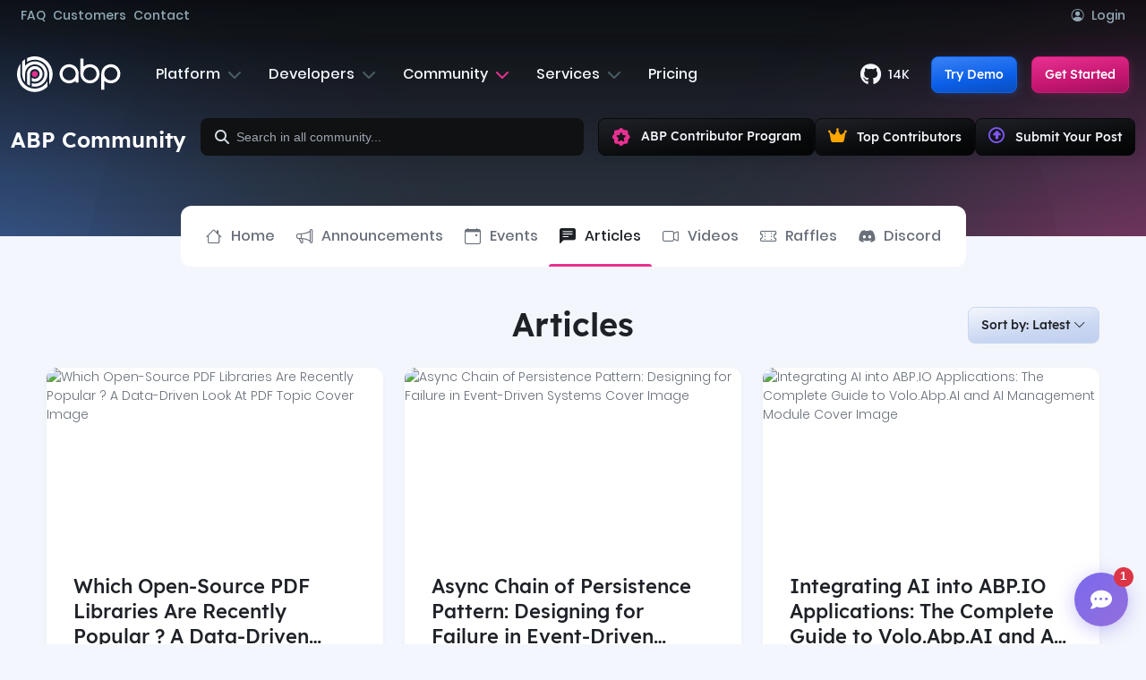

--- FILE ---
content_type: text/html; charset=utf-8
request_url: https://abp.io/community/articles?tagName=abp%20commercial
body_size: 16844
content:
<!DOCTYPE html>
<html lang="en" dir="">
<head>
    <script>
	window.dataLayer = window.dataLayer || [];
	function gtag(){dataLayer.push(arguments);}
</script>
	<!-- Google Tag Manager -->
	<script>(function(w,d,s,l,i){w[l]=w[l]||[];w[l].push({'gtm.start':
	new Date().getTime(),event:'gtm.js'});var f=d.getElementsByTagName(s)[0],
	j=d.createElement(s),dl=l!='dataLayer'?'&l='+l:'';j.async=true;j.src=
	'https://www.googletagmanager.com/gtm.js?id='+i+dl;f.parentNode.insertBefore(j,f);
	})(window,document,'script','dataLayer','GTM-PWDK5T2');</script>
	<!-- End Google Tag Manager -->
	<script>
		var regions = [];

			regions.push('AT');
			regions.push('BE');
			regions.push('BG');
			regions.push('HR');
			regions.push('CY');
			regions.push('CZ');
			regions.push('DK');
			regions.push('EE');
			regions.push('FI');
			regions.push('FR');
			regions.push('DE');
			regions.push('GR');
			regions.push('HU');
			regions.push('IE');
			regions.push('IT');
			regions.push('LV');
			regions.push('LT');
			regions.push('LU');
			regions.push('MT');
			regions.push('NL');
			regions.push('PL');
			regions.push('PT');
			regions.push('RO');
			regions.push('SK');
			regions.push('SI');
			regions.push('ES');
			regions.push('SE');
			regions.push('EL');
			regions.push('GB');
			regions.push('IS');
			regions.push('NO');
			regions.push('CH');
			regions.push('LI');
			regions.push('TR');

		gtag('consent', 'default', {
			'ad_storage': 'denied',
			'analytics_storage': 'denied',
			'ad_user_data': 'denied',
			'ad_personalization': 'denied',
			'functionality_storage': 'denied',
			'personalization_storage': 'denied',
			'wait_for_update': 500,
			'region': regions
		});

		gtag('consent', 'default', {
			'ad_storage': 'granted',
			'analytics_storage': 'granted',
			'ad_user_data': 'granted',
			'ad_personalization': 'granted',
			'functionality_storage': 'granted',
			'personalization_storage': 'granted'
		});
	</script>
	<!-- Cookie Consent -->
	<script type="text/plain" data-category="performance">
        gtag('consent', 'update', {
            'analytics_storage': 'granted'
        });
    </script>
	<script type="text/plain" data-category="!performance">
        gtag('consent', 'update', {
            'analytics_storage': 'denied'
        });
    </script>
	<script type="text/plain" data-category="targeting">
        gtag('consent', 'update', {
            'ad_storage': 'granted',
			'ad_personalization': 'granted',
			'ad_user_data': 'granted'
        });
    </script>
	<script type="text/plain" data-category="!targeting">
        gtag('consent', 'update', {
            'ad_storage': 'denied',
			'ad_personalization': 'denied',
			'ad_user_data': 'denied'
        });
    </script>
	<script type="text/plain" data-category="functional">
		gtag('consent', 'update', {
			'functionality_storage': 'granted',
			'personalization_storage': 'granted'
		});
	</script>
	<script type="text/plain" data-category="!functional">
		gtag('consent', 'update', {
			'functionality_storage': 'denied',
			'personalization_storage': 'denied'
		});
	</script>
	<!-- End Cookie Consent -->
	<!-- Global site tag (gtag.js) - Google Ads: 978497108 -->
	<script async src="https://www.googletagmanager.com/gtag/js?id=AW-978497108"></script>
	<script>
	  gtag('js', new Date());

	  gtag('config', 'AW-978497108');
	</script>

    <link rel="dns-prefetch" href="https://abp.io" />
    <link rel="dns-prefetch" href="https://account.abp.io" />
    <link rel="dns-prefetch" href="https://fonts.googleapis.com">
    <link rel="dns-prefetch" href="https://fonts.gstatic.com">
    <link rel="preconnect" href="https://fonts.googleapis.com" crossorigin>
    <link rel="preconnect" href="https://fonts.gstatic.com" crossorigin>
    <link rel="preconnect" href="https://abp.io" crossorigin>
    <link rel="preconnect" href="https://account.abp.io" crossorigin>
    <meta property="og:title" content="ABP Community Articles | Read or Submit Articles | ABP.IO">
    <meta property="og:description" content="Write, read articles or watch videos about ABP and .NET. Keep informed about the latest developments.">
    <title>ABP Community Articles | Read or Submit Articles | ABP.IO</title>
    <meta name="description" content="Write, read articles or watch videos about ABP and .NET. Keep informed about the latest developments." />
    <meta property="og:url" content="https://abp.io/community/articles?tagName=abp%20commercial">
    
    <link rel="stylesheet" href="/__bundles/AbpIo.Global.Base.382A426CDD165BC2AC081D2D40F9943A.css?_v=639039775631305422" />

            <link rel="stylesheet" href="/__bundles/0B6AB2A78B33CCF6F050600D81D1328A.0B6AB2A78B33CCF6F050600D81D1328A.css?_v=639039775652684432" />


    
    <link rel="stylesheet" href="/Pages/Community/Styles/community-search.css" />
    

    <link href="https://fonts.googleapis.com/css?family=Aguafina+Script|Josefin+Sans:300,400,600,700&display=swap"
        rel="preload" as="style" abp-csp-style>
    
<meta charset="utf-8">
<meta name="viewport" content="width=device-width, initial-scale=1.0" />
<meta http-equiv="X-UA-Compatible" content="ie=edge" />
<meta name="msapplication-TileColor" content="#da532c" />
<meta name="theme-color" content="#ffffff" />
<meta property="og:image" content="https://abp.io/images/og-images/community/community.png?v=20260109072216" />
<meta property="og:type" content="post">
<meta property="og:image:width" content="1200">
<meta property="og:image:height" content="630">

    <meta name="twitter:card" content="summary_large_image">
    <meta name="twitter:site" content="@abpframework">
    <meta name="twitter:title" content="ABP Community Articles | Read or Submit Articles">
    <meta name="twitter:description" content="Write, read articles or watch videos about ABP and .NET. Keep informed about the latest developments.">
    <meta name="twitter:image:src" content="https://abp.io/images/og-images/community/community.png?v=20260109072216">

    <meta property="og:url" content="https://abp.io/community/articles?tagName=abp%20commercial" />

    <meta property="og:title" content="ABP Community Articles | Read or Submit Articles" />

    <meta property="og:description" content="Write, read articles or watch videos about ABP and .NET. Keep informed about the latest developments." />
<link rel="apple-touch-icon" sizes="144x144" href="/assets/favicon.ico/apple-touch-icon.png">
<link rel="icon" type="image/png" sizes="32x32" href="/assets/favicon.ico/favicon-32x32.png">
<link rel="icon" type="image/png" sizes="16x16" href="/assets/favicon.ico/favicon-16x16.png">
<link rel="mask-icon" href="/assets/favicon.ico/safari-pinned-tab.svg" color="#5bbad5">


<link rel="icon" type="image/png" sizes="16x16" media="(prefers-color-scheme: dark)" href="/assets/favicon.ico/16x16/light-favicon.png">
<link rel="icon" type="image/png" sizes="16x16" media="(prefers-color-scheme: light)" href="/assets/favicon.ico/16x16/dark-favicon.png">

<link rel="icon" type="image/png" sizes="32x32" media="(prefers-color-scheme: dark)" href="/assets/favicon.ico/32x32/light-favicon.png">
<link rel="icon" type="image/png" sizes="32x32" media="(prefers-color-scheme: light)" href="/assets/favicon.ico/32x32/dark-favicon.png">

<link rel="icon" type="image/png" sizes="144x144" media="(prefers-color-scheme: dark)" href="/assets/favicon.ico/144x144/light-favicon.png">
<link rel="icon" type="image/png" sizes="144x144" media="(prefers-color-scheme: light)" href="/assets/favicon.ico/144x144/dark-favicon.png">

<link rel="apple-touch-icon" sizes="144x144" media="(prefers-color-scheme: dark)" href="/assets/favicon.ico/144x144/light-favicon.png">
<link rel="apple-touch-icon" sizes="144x144" media="(prefers-color-scheme: light)" href="/assets/favicon.ico/144x144/dark-favicon.png">
<link rel="stylesheet" href="/campaign/global-resources/style" />
</head>

<body class="home-body">  
    <div class="hero-background">
        <div class="hero-bg-dark"></div>
        <div class="hero-circle circle-1"></div>
        <div class="hero-circle circle-2"></div>
        <div class="hero-circle circle-3"></div>
        <div class="hero-circle circle-4"></div>
        <div class="hero-bg-bubble bb-primary"></div>
        <div class="hero-bg-bubble bb-info"></div>
        <div class="hero-bg-color"></div>    
    </div>


    <!-- Google Tag Manager (noscript) -->
<noscript><iframe src="https://www.googletagmanager.com/ns.html?id=GTM-PWDK5T2"
height="0" width="0" style="display:none;visibility:hidden"></iframe></noscript>
<!-- End Google Tag Manager (noscript) -->

    <div class="abp-widget-wrapper" data-widget-name="Header">


<input type="hidden" value="%2Fcommunity%2Farticles%3FtagName%3Dabp%2520commercial" id="login-return-url" />


<header class="">
    <div class="abp-widget-wrapper" data-widget-name="CampaignBanner"></div>
    <div class="abp-widget-wrapper" data-widget-name="TrainingBanner" data-widget-auto-init="true">
</div>
	
    <div class="header-top forDesktop">
        <div class="container">  
            <ul class="header-top-links d-flex gap-4 align-items-center">

                    <li>
                        <a href="/faq" data-menu-click>FAQ</a>
                    </li>
                    <li>
                        <a href="/customers" data-menu-click>Customers</a>
                    </li>

                <li>
                    <a href="/contact" data-menu-click>Contact</a>
                </li>

                    <li class="ms-auto">
                        <a href="/Account/Login?returnUrl=%2Fcommunity%2Farticles%3FtagName%3Dabp%2520commercial">
                            <i class="bi bi-person-circle me-2" aria-hidden="true"></i>Login
                        </a>
                    </li>

            </ul> 
        </div>
    </div>

    <div class="header-bottom">
        <div class="container h-100" id="mega-container">
            <div class="row h-100 position-relative">
                <div class="col-6 col-lg-auto flex-align-center">
                        <div class="logo-container">
                            <a href="/">
                                <img src="/assets/platform/img/logos/logo-abp-light.svg" class="logo-abp-light" alt="ABP Logo">
                                <img src="/assets/platform/img/logos/logo-abp-dark.svg" class="logo-abp-dark" alt="ABP Logo">
                            </a>
                        </div>
                </div>
                <div class="col flex-center forDesktop" id="forDesktop">
                    <div class="cd-morph-dropdown">
                        <nav class="main-nav">
                            <ul>
                                <li class="has-dropdown platform " data-content="menu-platform">
                                    <button>Platform
                                        <i class="fa fa-chevron-down" aria-hidden="true"></i>
                                    </button>
                                </li>
                                <li class="has-dropdown developers " data-content="menu-developers">
                                    <button>Developers
                                        <i class="fa fa-chevron-down" aria-hidden="true"></i>
                                    </button>
                                </li>
                                 <li class="has-dropdown community current" data-content="menu-community">
                                    <button>Community
                                        <i class="fa fa-chevron-down" aria-hidden="true"></i>
                                    </button>
                                </li>
                                <li class="has-dropdown services " data-content="menu-services">
                                    <button>Services
                                        <i class="fa fa-chevron-down" aria-hidden="true"></i>
                                    </button>
                                </li>
                                <li class="">
                                    <a href="/pricing">Pricing </a>
                                </li> 
                            </ul>
                        </nav>

                        <div class="morph-dropdown-wrapper">
                            <div class="dropdown-list">
                                <span class="menu-triangle"></span>

                                <div class="list-container">
                                    <div id="menu-platform" class="dropdown platform">
                                        <div class="container">
                                            <div class="row">
                                                <div class="col left-menu">
                                                    <div class="row">
                                                        <div class="col-md-4">  
                                                            <div class="mb-4">
                                                                <h5>Framework</h5>
                                                                <ul>
                                                                    <li>
                                                                        <a href="/architecture">
                                                                            <div class="vector-container"> 
                                                                                <img src="/assets/platform/img/mega-menu/architecture-new.svg" class="hover-vector" alt="Architecture icon">
                                                                            </div>
                                                                            Architecture
                                                                        </a>
                                                                    </li>
                                                                    <li>
                                                                        <a href="/framework">
                                                                            <div class="vector-container">
                                                                                <img src="/assets/platform/img/mega-menu/features.svg" class="hover-vector" alt="features icon">
                                                                            </div>
                                                                            Features
                                                                        </a>
                                                                    </li>
                                                                    <li>
                                                                        <a href="https://github.com/abpframework/abp" target="_blank">
                                                                            <div class="vector-container">
                                                                                <img src="/assets/platform/img/mega-menu/github.svg" class="hover-vector" alt="github icon">
                                                                            </div>
                                                                            Source Code <i class="fa-solid fa-arrow-up-right-from-square ms-2 text-muted opacity-50"></i>
                                                                        </a>
                                                                    </li>
                                                                </ul>
                                                            </div>
                                                            <div>
                                                                <h5><a href="/tools">Tools <i class="fa fa-arrow-right ms-1" aria-hidden="true"></i></a></h5>
                                                                <ul>
                                                                    <li>
                                                                        <a href="/studio">
                                                                            <div class="vector-container"> 
                                                                                <img src="/assets/platform/img/mega-menu/abp-studio.svg" class="hover-vector" alt="ABP Studio icon">
                                                                            </div>
                                                                            ABP Studio
                                                                        </a>
                                                                    </li>
                                                                    <li>
                                                                        <a href="/suite">
                                                                            <div class="vector-container"> 
                                                                                <img src="/assets/platform/img/mega-menu/abp-suite.svg" class="hover-vector" alt="ABP Suite icon">
                                                                            </div>
                                                                            ABP Suite
                                                                        </a>
                                                                    </li>
                                                                    <li>
                                                                        <a href="/cli">
                                                                            <div class="vector-container"> 
                                                                                <img src="/assets/platform/img/mega-menu/cli.svg" class="hover-vector" alt="ABP CLI icon">
                                                                            </div>
                                                                            ABP CLI
                                                                        </a>
                                                                    </li>
                                                                </ul>
                                                            </div>
                                                        </div>
                                                        <div class="col-md-4">
                                                            <div class="mb-4">
                                                                <h5><a href="/startup-templates">Startup Templates <i class="fa fa-arrow-right ms-1" aria-hidden="true"></i></a></h5>
                                                                <ul>
                                                                    <li>
                                                                        <a href="/startup-templates/simple-monolith">
                                                                            <div class="vector-container">
                                                                                <img src="/assets/platform/img/mega-menu/modular.svg" class="hover-vector" alt="simple monolith icon">
                                                                            </div>
                                                                            Simple Monolith
                                                                        </a>
                                                                    </li>
                                                                    <li>
                                                                        <a href="/startup-templates/layered-monolith">
                                                                            <div class="vector-container">
                                                                                <img src="/assets/platform/img/mega-menu/ddd.svg" class="hover-vector" alt="module monolith icon">
                                                                            </div>
                                                                            Layered Monolith
                                                                        </a>
                                                                    </li>
                                                                    <li>
                                                                        <a href="/startup-templates/modular-monolith">
                                                                            <div class="vector-container">
                                                                                <img src="/assets/platform/img/mega-menu/layered-monolith.svg" class="hover-vector" alt="module monolith icon">
                                                                            </div>
                                                                            Modular Monolith
                                                                        </a>
                                                                    </li>
                                                                    <li>
                                                                        <a href="/startup-templates/microservice">
                                                                            <div class="vector-container"> 
                                                                                <img src="/assets/platform/img/mega-menu/microservice.svg" class="hover-vector" alt="microservice icon">
                                                                            </div>
                                                                            Microservice
                                                                        </a>

                                                                    </li>
                                                                </ul>
                                                            </div>
                                                            <div class="mb-4">
                                                                <h5><a href="/themes">UI Themes <i class="fa fa-arrow-right ms-1" aria-hidden="true"></i></a></h5>
                                                                <ul>
                                                                    <li>
                                                                        <a href="/themes">
                                                                            <div class="vector-container"> 
                                                                                <img src="/assets/platform/img/mega-menu/leptonX.svg" class="hover-vector" alt="leptonx theme icon">
                                                                            </div>
                                                                            LeptonX Theme
                                                                        </a>
                                                                    </li>
                                                                    <li>
                                                                        <a href="/themes#basic-theme">
                                                                            <div class="vector-container"> 
                                                                                <img src="/assets/platform/img/mega-menu/basic-theme.svg" class="hover-vector" alt="basic theme icon">
                                                                            </div>
                                                                            Basic Theme
                                                                        </a>
                                                                    </li>
                                                                </ul>
                                                            </div>
                                                            <div>
                                                                <h5><a href="/mobile">Mobile <i class="fa fa-arrow-right ms-1" aria-hidden="true"></i></a></h5>
                                                                <ul>
                                                                    <li>
                                                                        <a href="/mobile">
                                                                            <div class="vector-container"> 
                                                                                <img src="/assets/platform/img/mega-menu/dotnet.svg" class="hover-vector">
                                                                            </div>
                                                                            MAUI
                                                                        </a>
                                                                    </li>
                                                                    <li>
                                                                        <a href="/mobile">
                                                                            <div class="vector-container"> 
                                                                                <img src="/assets/platform/img/mega-menu/react-native.svg" class="hover-vector" alt="React Native icon">
                                                                            </div>
                                                                            React Native
                                                                        </a>
                                                                    </li>
                                                                </ul>
                                                            </div>
                                                        </div>
                                                        <div class="col-md-4">
                                                            <div>
                                                                <h5><a href="/modules">Modules <i class="fa fa-arrow-right ms-1" aria-hidden="true"></i></a></h5>
                                                                <ul>
                                                                    <li>
                                                                        <a href="/modules/identity-pro">
                                                                            <div class="vector-container"> 
                                                                                <img src="/assets/platform/img/mega-menu/identity.svg" alt="Identity Pro icon"
                                                                                    class="hover-vector">
                                                                            </div>
                                                                            Identity
                                                                        </a>
                                                                    </li> 
                                                                    <li>
                                                                        <a href="/modules/cms-kit-pro">
                                                                            <div class="vector-container"> 
                                                                                <img src="/assets/platform/img/mega-menu/cms-kit.svg" alt="Cms-kit icon"
                                                                                    class="hover-vector">
                                                                            </div>
                                                                            CMS Kit
                                                                        </a>
                                                                    </li>
                                                                    <li>
                                                                        <a href="/modules/audit-logging-ui">
                                                                            <div class="vector-container"> 
                                                                                <img src="/assets/platform/img/mega-menu/audit-logging.svg" alt="Audit Logging icon"
                                                                                    class="hover-vector">
                                                                            </div>
                                                                            Audit Logging
                                                                        </a>
                                                                    </li>
                                                                    <li>
                                                                        <a href="/modules/account-pro">
                                                                            <div class="vector-container"> 
                                                                                <img src="/assets/platform/img/mega-menu/account.svg" alt="Account Pro icon"
                                                                                    class="hover-vector">
                                                                            </div>
                                                                            Account
                                                                        </a>
                                                                    </li>
                                                                    <li>
                                                                        <a href="/modules/saas">
                                                                            <div class="vector-container"> 
                                                                                <img src="/assets/platform/img/mega-menu/saas.svg" alt="Saas icon"
                                                                                    class="hover-vector">
                                                                            </div>
                                                                            SaaS
                                                                        </a>
                                                                    </li> 
                                                                    <li>
                                                                        <a href="/modules/file-management">
                                                                            <div class="vector-container"> 
                                                                                <img src="/assets/platform/img/mega-menu/file-management.svg" alt="File Management icon"
                                                                                    class="hover-vector">
                                                                            </div>
                                                                            File Management
                                                                        </a>
                                                                    </li>
                                                                    <li>
                                                                        <a href="/modules/chat">
                                                                            <div class="vector-container"> 
                                                                                <img src="/assets/platform/img/mega-menu/chat.svg" alt="Chat icon"
                                                                                    class="hover-vector">
                                                                            </div>
                                                                            Chat
                                                                        </a>
                                                                    </li>
                                                                    <li>
                                                                        <a href="/modules/language-management">
                                                                            <div class="vector-container"> 
                                                                                <img src="/assets/platform/img/mega-menu/language-management.svg" alt="Language Management icon"
                                                                                    class="hover-vector">
                                                                            </div>
                                                                            Language Management
                                                                        </a>
                                                                    </li>
                                                                    <li>
                                                                        <a href="/modules/payment">
                                                                            <div class="vector-container"> 
                                                                                <img src="/assets/platform/img/mega-menu/payment.svg" alt="Payment icon"
                                                                                    class="hover-vector">
                                                                            </div>
                                                                            Payment
                                                                        </a>
                                                                    </li> 
                                                                    <li>
                                                                        <a href="/modules">
                                                                            <div class="vector-container"> 
                                                                                <img src="/assets/platform/img/mega-menu/more.svg" alt="See all icon"
                                                                                    class="hover-vector"> 
                                                                            </div>
                                                                            See All Modules
                                                                        </a>
                                                                    </li> 
                                                                </ul>
                                                            </div>
                                                        </div>
                                                    </div>
                                                </div>
                                                <div class="col-auto right-menu">
                                                    <div class="">
                                                        <div class="menu-blob bg-primary"></div>
                                                        <h5>More</h5>
                                                        <ul class="z-1">
                                                            <li>
                                                                <a href="/why-choose-abp">
                                                                    <div class="vector-container"> 
                                                                        <img src="/assets/platform/img/mega-menu/why.svg" class="hover-vector">
                                                                    </div>
                                                                     Why Choose ABP?
                                                                </a>
                                                            </li>
                                                            <li>
                                                                <a href="/who-is-abp-for">
                                                                    <div class="vector-container"> 
                                                                        <img src="/assets/platform/img/mega-menu/who.svg" class="hover-vector">
                                                                    </div>
                                                                    Who Is ABP For?
                                                                </a>
                                                            </li>
                                                            <li>
                                                                <a href="/how-it-works">
                                                                    <div class="vector-container"> 
                                                                        <img src="/assets/platform/img/mega-menu/how.svg" class="hover-vector">
                                                                    </div>
                                                                    How It Works?
                                                                </a>
                                                            </li>
                                                            <li>
                                                                <a href="/return-on-investment">
                                                                   <div class="vector-container"> 
                                                                        <img src="/assets/platform/img/mega-menu/roi.svg" class="hover-vector">
                                                                    </div>
                                                                    Return on Investment
                                                                </a>
                                                            </li>
                                                            <li>
                                                                <a href="/testimonials">
                                                                      <div class="vector-container"> 
                                                                        <img src="/assets/platform/img/mega-menu/testimonials.svg" class="hover-vector">
                                                                    </div>
                                                                    Testimonials
                                                                </a>
                                                            </li>
                                                            <li>
                                                                <a href="/faq">
                                                                     <div class="vector-container"> 
                                                                        <img src="/assets/platform/img/mega-menu/faq.svg" class="hover-vector">
                                                                    </div>
                                                                    FAQ
                                                                </a>
                                                            </li>
                                                        </ul>
                                                    </div>

                                                </div>
                                            </div>
                                          <div class="menu-bottom d-flex justify-content-center w-100 gap-5">
                                                <a href="/demo" class="fw-semibold text-info "><i class="fa fa-desktop me-2" aria-hidden="true"></i> Try Demo </a>
                                                <a href="/get-started" class="fw-semibold text-primary"> <i class="fa fa-arrow-right me-2"></i> Get Started</a>
                                                <a href="/contact" class="fw-semibold text-secondary"> <i class="fa fa-comment me-2"aria-hidden="true"></i> Contact</a>
                                            </div>
                                        </div>
                                    </div>
                                    <div id="menu-services" class="dropdown services">
                                        <div class="container">
                                            <div class="row">
                                                <div class="col left-menu">
                                                    <div>
                                                        <ul>
                                                            <li>
                                                                <a href="/trainings">
                                                                    <div class="vector-container"> 
                                                                        <img src="/assets/platform/img/mega-menu/training.svg" class="hover-vector" alt="Training icon">
                                                                    </div>
                                                                    Trainings
                                                                </a>
                                                            </li> 
                                                            <li>
                                                                <a href="/bootcamp">
                                                                    <div class="vector-container"> 
                                                                        <img src="/assets/platform/img/mega-menu/bootcamp.svg" class="hover-vector" alt="Training icon">
                                                                    </div>
                                                                    ABP Bootcamp <span class="badge bg-primary ms-1 small">New</span>
                                                                </a>
                                                            </li> 
                                                            <li>
                                                                <a href="/webinars/discover-abp-platform" class="text-nowrap">
                                                                    <div class="vector-container"> 
                                                                        <img src="/assets/platform/img/discover-abp.svg" class="hover-vector" alt="Training icon">
                                                                    </div>
                                                                    ABP Live Webinar <span class="badge bg-primary ms-1 small">New</span>
                                                                </a>
                                                            </li> 
                                                            <li>
                                                                <a href="/services/custom-project-development">
                                                                    <div class="vector-container"> 
                                                                        <img src="/assets/platform/img/mega-menu/new-app.svg" class="hover-vector" alt="Custom Project Development icon">
                                                                    </div>
                                                                    Custom Project Development
                                                                </a>
                                                            </li>
                                                            <li>
                                                                <a href="/services/porting-existing-projects">
                                                                    <div class="vector-container"> 
                                                                        <img src="/assets/platform/img/mega-menu/porting-existing.svg" class="hover-vector" alt="Porting Existing Applications icon">
                                                                    </div>
                                                                    Porting Existing Projects
                                                                </a>
                                                            </li>
                                                              <li>
                                                                <a href="/services/live-support">
                                                                    <div class="vector-container"> 
                                                                        <img src="/assets/platform/img/mega-menu/support.svg" class="hover-vector" alt="Training icon">
                                                                    </div>
                                                                    Live Support
                                                                </a>
                                                            </li> 
                                                        </ul>
                                                    </div>
                                                </div>
                                                <div class="col-auto right-menu">
                                                    <div>
                                                        <div class="menu-blob bg-secondary"></div>
                                                        <h5>More</h5>
                                                        <ul class="z-1">
                                                            <li>
                                                                <a href="/services">
                                                                    <div class="vector-container"> 
                                                                        <img src="/assets/platform/img/mega-menu/customizing.svg" class="hover-vector">
                                                                    </div>
                                                                    See All Services
                                                                </a>
                                                            </li> 
                                                        </ul>
                                                    </div>

                                                </div>
                                            </div>
                                             <div class="menu-bottom d-flex justify-content-center w-100 gap-5">
                                                <a href="/demo" class="fw-semibold text-info "><i class="fa fa-desktop me-2" aria-hidden="true"></i> Try Demo </a>
                                                <a href="/get-started" class="fw-semibold text-primary"> <i class="fa fa-arrow-right me-2"></i> Get Started</a>
                                                <a href="/contact" class="fw-semibold text-secondary"> <i class="fa fa-comment me-2"aria-hidden="true"></i> Contact</a>
                                            </div>
                                        </div>
                                    </div>
                                    <div id="menu-community" class="dropdown community">
                                        <div class="container">
                                            <div class="row">
                                                <div class="col left-menu">
                                                    <div>
                                                        <ul>
                                                            <li>
                                                                <a href="/community">
                                                                    <div class="vector-container"> 
                                                                        <img src="/assets/platform/img/mega-menu/community-home.svg" class="hover-vector" alt="Community Home icon">
                                                                    </div>
                                                                    Home
                                                                </a>
                                                            </li>
                                                              <li>
                                                                <a href="/community/announcements">
                                                                    <div class="vector-container"> 
                                                                        <img src="/assets/platform/img/mega-menu/announcements.svg" class="hover-vector" alt="Event icon">
                                                                    </div>
                                                                    Announcements
                                                                </a>
                                                            </li>
                                                            <li>
                                                                <a href="/community/events">
                                                                    <div class="vector-container"> 
                                                                        <img src="/assets/platform/img/mega-menu/events.svg" class="hover-vector" alt="Event icon">
                                                                    </div>
                                                                    Events
                                                                </a>
                                                            </li>
                                                            <li>
                                                                <a href="/community/articles">
                                                                    <div class="vector-container"> 
                                                                        <img src="/assets/platform/img/mega-menu/article.svg" class="hover-vector" alt="Article icon">
                                                                    </div>
                                                                    Articles
                                                                </a>
                                                            </li>
                                                            <li>
                                                                <a href="/community/videos">
                                                                    <div class="vector-container"> 
                                                                        <img src="/assets/platform/img/mega-menu/video.svg" class="hover-vector" alt="Video icon">
                                                                    </div>
                                                                    Videos
                                                                </a>
                                                            </li>
                                                            <li>
                                                                <a href="/community/raffles">
                                                                    <div class="vector-container"> 
                                                                        <img src="/assets/platform/img/mega-menu/raffle.svg" class="hover-vector" alt="Raffle icon">
                                                                    </div>
                                                                    Raffles
                                                                </a>
                                                            </li>
                                                            <li>
                                                                <a href="/community/discord">
                                                                    <div class="vector-container"> 
                                                                        <img src="/assets/platform/img/mega-menu/discord.svg" class="hover-vector" alt="Discord icon">
                                                                    </div>
                                                                    Discord Server
                                                                </a>
                                                            </li>
                                                        </ul>
                                                    </div>
                                                </div>
                                               <div class="col-auto right-menu">
                                                    <div>
                                                        <div class="menu-blob bg-primary"></div>
                                                        <h5>More</h5>
                                                        <ul class="z-1">
                                                            <li>
                                                                <a href="/community/contributors">
                                                                     <div class="vector-container"> 
                                                                        <img src="/assets/platform/img/mega-menu/contributors-2.svg" class="hover-vector"> 
                                                                    </div>
                                                                    Top Contributors
                                                                </a>
                                                            </li> 
                                                            <li>
                                                                <a href="/contributor-program">
                                                                   <div class="vector-container"> 
                                                                        <img src="/assets/platform/img/mega-menu/certificate-2.svg" class="hover-vector">
                                                                    </div>
                                                                     Contributor Program
                                                                </a>
                                                            </li> 
                                                              <li>
                                                                <a href="/community/posts/create">
                                                                   <div class="vector-container"> 
                                                                        <img src="/assets/platform/img/mega-menu/submit-post.svg" class="hover-vector">
                                                                    </div>
                                                                     Submit Your Post
                                                                </a>
                                                            </li> 
                                                        </ul>
                                                    </div>

                                                </div>
                                            </div>
                                             <div class="menu-bottom d-flex justify-content-center w-100 gap-5">
                                                <a href="/demo" class="fw-semibold text-info "><i class="fa fa-desktop me-2" aria-hidden="true"></i> Try Demo </a>
                                                <a href="/get-started" class="fw-semibold text-primary"> <i class="fa fa-arrow-right me-2"></i> Get Started</a>
                                                <a href="/contact" class="fw-semibold text-secondary"> <i class="fa fa-comment me-2"aria-hidden="true"></i> Contact</a>
                                            </div>
                                        </div>
                                    </div>
                                    <div id="menu-developers" class="dropdown developers">
                                        <div class="container">
                                            <div class="row">
                                                <div class="col left-menu">
                                                    <ul>
                                                        <li>
                                                            <a href="https://abp.io/docs/latest/">
                                                                <div class="vector-container">  
                                                                    <img src="/assets/platform/img/mega-menu/docs.svg" alt="Documentation icon"
                                                                        class="hover-vector">
                                                                </div>
                                                                Documentation
                                                            </a>
                                                        </li>
                                                            <li>
                                                            <a href="/video-courses/essentials">
                                                                <div class="vector-container">  
                                                                    <img src="/assets/platform/img/mega-menu/essential-videos.svg" alt="Essential Videos icon"
                                                                        class="hover-vector">
                                                                </div>
                                                                Essential Videos
                                                            </a>
                                                        </li>
                                                        <li>
                                                            <a href="/support/questions">
                                                                <div class="vector-container"> 
                                                                    <img src="/assets/platform/img/mega-menu/support.svg" alt="Support icon"
                                                                        class="hover-vector">
                                                                </div>
                                                                Support
                                                            </a>
                                                        </li>
                                                        <li>
                                                            <a href="/books">
                                                                <div class="vector-container"> 
                                                                    <img src="/assets/platform/img/mega-menu/books.svg" alt="Books icon"
                                                                        class="hover-vector">
                                                                </div>
                                                                Books
                                                            </a>
                                                        </li> 
                                                        <li>
                                                            <a href="https://abp.io/docs/latest/release-info/road-map">
                                                                <div class="vector-container"> 
                                                                    <img src="/assets/platform/img/mega-menu/road-map.svg" alt="Road Map icon"
                                                                        class="hover-vector">
                                                                </div>
                                                                Road Map
                                                            </a>
                                                        </li>
                                                        <li>
                                                            <a href="https://abp.io/docs/latest/release-info/release-notes" >
                                                                <div class="vector-container"> 
                                                                    <img src="/assets/platform/img/mega-menu/release.svg" alt="Release Notes icon"
                                                                        class="hover-vector">
                                                                </div>
                                                                Release Notes
                                                            </a>
                                                        </li>
                                                        <li>
                                                            <a href="https://abp.io/docs/latest/samples">
                                                                <div class="vector-container"> 
                                                                    <img src="/assets/platform/img/mega-menu/samples.svg" alt="Samples icon"
                                                                        class="hover-vector">
                                                                </div>
                                                                Samples
                                                            </a>
                                                        </li>
                                                        <li>
                                                            <a href="/packages">
                                                                <div class="vector-container"> 
                                                                    <img src="/assets/platform/img/mega-menu/packages.svg" alt="Packages icon"
                                                                        class="hover-vector">
                                                                </div>
                                                                Packages
                                                            </a>
                                                        </li>
                                                    </ul>
                                                </div>
                                                <div class="col-auto right-menu">
                                                    <div class="">
                                                        <div class="menu-blob bg-primary"></div>
                                                        <h5>More</h5>
                                                        <ul class="z-1">
                                                            <li>
                                                                <a href="/why-choose-abp">
                                                                    <div class="vector-container"> 
                                                                        <img src="/assets/platform/img/mega-menu/why.svg" class="hover-vector">
                                                                    </div>
                                                                     Why Choose ABP?
                                                                </a>
                                                            </li>
                                                            <li>
                                                                <a href="/how-it-works">
                                                                    <div class="vector-container"> 
                                                                        <img src="/assets/platform/img/mega-menu/how.svg" class="hover-vector">
                                                                    </div>
                                                                    How It Works?
                                                                </a>
                                                            </li>
                                                            <li>
                                                                <a href="/return-on-investment">
                                                                   <div class="vector-container"> 
                                                                        <img src="/assets/platform/img/mega-menu/roi.svg" class="hover-vector">
                                                                    </div>
                                                                    Return on Investment
                                                                </a>
                                                            </li>
                                                            <li>
                                                                <a href="/testimonials">
                                                                      <div class="vector-container"> 
                                                                        <img src="/assets/platform/img/mega-menu/testimonials.svg" class="hover-vector">
                                                                    </div>
                                                                    Testimonials
                                                                </a>
                                                            </li>
                                                            <li>
                                                                <a href="/faq">
                                                                     <div class="vector-container"> 
                                                                        <img src="/assets/platform/img/mega-menu/faq.svg" class="hover-vector">
                                                                    </div>
                                                                    FAQ
                                                                </a>
                                                            </li>
                                                        </ul>
                                                    </div>

                                                </div>
                                            </div>
                                             <div class="menu-bottom d-flex justify-content-center w-100 gap-5">
                                                <a href="/demo" class="fw-semibold text-info "><i class="fa fa-desktop me-2" aria-hidden="true"></i> Try Demo </a>
                                                <a href="/get-started" class="fw-semibold text-primary"> <i class="fa fa-arrow-right me-2"></i> Get Started</a>
                                                <a href="/contact" class="fw-semibold text-secondary"> <i class="fa fa-comment me-2"aria-hidden="true"></i> Contact</a>
                                            </div>
                                        </div>
                                    </div>
                                    
                                </div>
                                <div class="bg-layer" aria-hidden="true"></div>
                            </div>
                        </div>
                    </div>

                </div>
                <div class="col-auto flex-align-center justify-content-end forDesktop">
                    <a href="https://github.com/abpframework/abp" target="_blank" class="flex-align-center githubLink" data-icon-click="github"><i class="fa fa-github fs-4 me-2" aria-hidden="true"></i>14K</a>
                    <a href="/demo" class="btn btn-sm btn-info ms-3 ms-xl-4">Try Demo</a>
                    <a href="/get-started" class="btn btn-sm btn-primary ms-2 ms-xl-3" data-icon-click="get started"> 
                         Get Started
                    </a> 
                </div>
                <div class="col-6 flex-align-center justify-content-end forMobile">
                    <a href="javascript:;" class="js-nav-toggle">
                        <i class="fa fa-bars fs-1" aria-hidden="true"></i>
                    </a>
                </div>
            </div>
        </div>

    </div>

    <div class="nav-wrapper">
        <nav role="navigation" id="hamburger-menu">
            <div class="nav-toggle">
                <a href="/" class="nav-logo z-1"><img src="/assets/platform/img/logos/logo-abp-dark.svg" alt="ABP Logo"></a>
                <span class="nav-back">
                    <i class="fa fa-chevron-left fs-2 me-2" aria-hidden="true"></i>
                    Back
                </span>
                <span class="nav-close"><i class="fa fa-times  fs-1" aria-hidden="true"></i></span>
            </div> 
            <ul>
                <li><a href="/" class="nav-text"> Home </a></li>
                <li class=" has-dropdown">
                    <button class="nav-text border-0"> Platform </button>
                    <button class="nav-icon border-0">
                        <i class="fa fa-chevron-right text-sub-title" aria-hidden="true"></i>
                    </button>
                    <ul>
                        <li class="navTitle"> <span>FRAMEWORK </span></li>
                        <li><a href="/architecture">Architecture </a></li>
                        <li><a href="/framework">Features </a></li>
                        <li><a href="https://github.com/abpframework/abp" target="_blank">Source Code <i class="fa-solid fa-arrow-up-right-from-square ms-2 text-muted opacity-50"></i></a></li> 
                        <li class="navTitle mt-3"><span> STARTUP TEMPLATES </span></li> 
                        <li><a href="/startup-templates"> Startup Templates </a></li>
                        <li><a href="/startup-templates/microservice"> Microservice </a></li>
                        <li><a href="/startup-templates/simple-monolith"> Simple Monolith </a></li>
                        <li><a href="/startup-templates/layered-monolith"> Layered Monolith </a></li> 
                        <li><a href="/startup-templates/modular-monolith"> Modular Monolith </a></li> 
                        <li class="navTitle mt-3"><span> MODULES </span></li> 
                        <li><a href="/modules" class="">All Modules</a></li>
                        <li><a href="/modules/identity-pro"> Identity </a></li> 
                        <li><a href="/modules/cms-kit-pro"> CMS Kit </a></li>
                        <li><a href="/modules/audit-logging-ui"> Audit Logging </a></li>
                        <li><a href="/modules/account-pro"> Account </a></li>
                        <li><a href="/modules/blogging"> Blogging </a></li>
                        <li><a href="/modules/file-management"> File Management </a></li>
                        <li><a href="/modules/chat"> Chat </a></li>
                        <li><a href="/modules/language-management"> Language Management</a></li>
                        <li><a href="/modules/payment"> Payment </a></li> 
                        <li class="navTitle mt-3"><span> UI THEMES</span></li>
                        <li><a href="/themes"> LeptonX Theme </a></li>
                        <li><a href="/themes#basic-theme"> Basic Theme </a></li> 
                        <li class="navTitle mt-3"><span> MOBILE</span></li>
                        <li><a href="/mobile"> MAUI </a></li>
                        <li><a href="/mobile"> React Native</a></li>
                        <li class="navTitle mt-3"><span> TOOLS</span></li>
                        <li><a href="/tools">Tools</a></li>
                        <li><a href="/studio"> ABP Studio </a></li>
                        <li><a href="/suite"> ABP Suite </a></li>
                        <li><a href="/cli"> ABP CLI </a></li> 
                    </ul>
                </li>
                <li class="has-dropdown ">
                    <button class="nav-text border-0"> Developers </button>
                    <button class="nav-icon border-0">
                        <i class="fa fa-chevron-right text-sub-title" aria-hidden="true"></i>
                    </button>
                    <ul>
                        <li class="navTitle"> <span>DEVELOPERS </span></li>
                        <li><a href="https://abp.io/docs/latest/"> Documentation </a></li>
                        <li><a href="/video-courses/essentials"> Essential Videos </a></li>
                        <li><a href="/support/questions"> Support </a></li>
                        <li><a href="/books"> Books </a></li>
                        <li><a href="https://abp.io/docs/latest/release-info/road-map"> Road Map </a></li>
                        <li><a href="https://abp.io/docs/latest/release-info/release-notes"> Release Notes </a></li>
                        <li><a href="https://abp.io/docs/latest/samples"> Samples </a></li>
                        <li><a href="/packages"> Packages </a></li>
                    </ul>
                </li>
                 <li class="has-dropdown current">
                    <a href="/community" class="nav-text"> Community </a>
                    <button class="nav-icon border-0">
                        <i class="fa fa-chevron-right text-sub-title" aria-hidden="true"></i>
                    </button>
                    <ul>
                        <li class="navTitle"> <span>COMMUNITY </span></li>
                        <li><a href="/community"> Home </a></li>
                        <li><a href="/community/announcements"> Announcements </a></li>
                        <li><a href="/community/events"> Events </a></li>
                        <li><a href="/community/articles"> Articles </a></li>
                        <li><a href="/community/videos"> Videos </a></li>
                        <li><a href="/community/raffles"> Raffles </a></li>
                        <li><a href="/community/discord"> Discord Server </a></li>
                        <li><a href="/community/contributors"> Top Contributors</a></li>
                        <li><a href="/contributor-program">Contributor Program</a></li>
                        <li class="d-flex"><a href="/community/posts/create" class=""><i class="fa fa-arrow-right me-2" aria-hidden="true"></i> Submit Your Post  </a> </li>
                    </ul>
                </li>
                <li class="has-dropdown ">
                    <button class="nav-text border-0"> Services </button>
                    <button class="nav-icon border-0">
                        <i class="fa fa-chevron-right text-sub-title" aria-hidden="true"></i>
                    </button>
                    <ul>
                        <li class="navTitle"> <span>SERVICES </span></li>
                        <li><a href="/services"> All Services </a></li>
                        <li><a href="/trainings"> Trainings </a></li>
                        <li><a href="/bootcamp"> ABP Bootcamp <span class="badge bg-primary ms-2 small">New</span></a></li>
                        <li><a href="/webinars/discover-abp-platform"> ABP Live Webinar <span class="badge bg-primary ms-2 small">New</span></a></li>
                        <li><a href="/services/custom-project-development"> Custom Project Development </a></li>
                        <li><a href="/services/porting-existing-projects"> Porting Existing Applications </a></li>
                        <li><a href="/services/live-support"> Live Support </a></li>
                        <li><a href="/contact"> Contact </a></li>
                    </ul>
                </li>
                <li class=""><a href="/pricing" class=""> Pricing </a></li>
                <li class="sub-link-style sub-link-first">  
                    <a href="/get-started" class="text-primary" data-icon-click="get started"> 
                        Get Started
                        <i class="fa fa-arrow-right"></i>
                    </a> 
                </li> 
                <li class="sub-link-style">  
                    <a href="/demo" class="text-info btn-light w-100 border-0"> 
                        Try Demo
                        <i class="fa fa-arrow-right"></i>
                    </a> 
                </li> 
                <li class="sub-link-style sub-link-first "><a href="/why-choose-abp"> Why Choose ABP? </a>
                </li>
                 <li class="sub-link-style sub-link-first "><a href="/who-is-abp-for"> Who Is ABP For? </a>
                </li>
                <li class="sub-link-style "><a href="/how-it-works"> How It Works?</a></li>
                <li class="sub-link-style "><a href="/testimonials"> Testimonials</a></li>
                <li class="sub-link-style sub-link-last "><a href="/return-on-investment"> Return on Investment </a>
                </li>
                <li class="sub-link-style">
                    <a href="https://github.com/abpframework/abp" target="_blank" data-icon-click="github">
                        <div><i class="me-2 fa fa-github" aria-hidden="true"></i>Github 14K</div>
                    </a>
                </li>
                <li class="sub-link-style ">
                    <a href="/contact">
                        <div><i class="me-2 fa-solid fa-comment"></i>Contact</div>
                    </a>
                </li> 
                <li class="sub-link-style ">
                    <a href="/support/questions">
                        <div><i class="me-2 fa fa-question-circle"></i>Support</div>
                    </a>
                </li>
                  <li class="sub-link-style ">
                    <a href="/faq">
                        <div><i class="me-2 fa fa-question-circle-o"></i>FAQ</div>
                    </a>
                </li>
                
            </ul>
            <div class="nav-footer">
                <div class="row align-items-center gx-3">
                    <div class="col user-login-info-container">
                            <a href="/Account/Login?returnUrl=%2Fcommunity%2Farticles%3FtagName%3Dabp%2520commercial" class="btn btn-outline-dark btn-login btn-sm flex-center w-100">
                                <i class="bi bi-person-circle me-2" aria-hidden="true"></i>
                                Login
                            </a>
                    </div>
                </div>
            </div>
        </nav>
    </div>
</header>


</div>
    





<div class="container sub-header-container">
    <div class="row gx-3 mt-1 mb-3">
        <div class="col-12 col-lg-auto">
            <h1 class="text-center fs-4 my-2">ABP Community</h1>
        </div>
        <div class="col-12 col-lg mb-3 mb-xl-0"> 
            <div class="search-area" style="min-width: 160px">
                <div class="input-group">
                    <span class="input-group-text pe-0">
                        <i class="fa fa-search ms-1"></i>
                    </span>
                    <div id="googleSearch" class="form-control">
                        <div class="gcse-search"></div>
                    </div>
                    <script>
                        var mutationObserverCallback = function (mutationsList) {
                            for (var i = 0; i < mutationsList.length; i++) {
                                var mutation = mutationsList[i];
                                if (mutation.type === 'childList') {
                                    if (mutation.addedNodes && mutation.addedNodes.length) {
                                        for (var j = 0; j < mutation.addedNodes.length; j++) {
                                            var el = $(mutation.addedNodes[j]);
                                            if (el.hasClass('gsc-input')) {
                                                el.attr('placeholder', 'Search in all community...');
                                            }
                                        }
                                    }
                                }
                            }
                        };

                        new MutationObserver(mutationObserverCallback).observe(
                            document.getElementById('googleSearch'),
                            {
                                subtree: true,
                                childList: true
                            }
                        );
                    </script>
                </div>
            </div>

        </div> 
        <div class="col-xl-auto">
            <div class="d-flex flex-wrap gap-3 justify-content-center">
                <a href="/contributor-program" class="btn btn-sm btn-dark flex-fill">
                   <img src="/assets/platform/img/icon-contributor.svg" class="me-2"  alt="contributor">
                    ABP Contributor Program
                </a>
                <a href="/community/contributors" class="btn btn-sm btn-dark flex-fill">
                    <i class="fa-solid fa-crown me-2 text-warning"></i>
                    Top Contributors
                </a>
                <a href="/community/posts/create" class="btn btn-sm btn-dark flex-fill">
                    <i class="fa-regular fa-circle-up me-2 text-secondary"></i> 
                    Submit Your Post
                </a>
            </div>
        </div> 
    </div>
</div>
<div class="container">
    <ul class="nav nav-tabs">
        <li>
            <a href="/community" class="nav-link ">
                <span class="nav-link-title">
                    <i class="bi bi-house icon"></i>
                    <i class="bi bi-house-fill icon-fill"></i>
                    Home
                </span>
            </a>
        </li>
          <li>
            <a href="/community/announcements" class="nav-link ">
                <span class="nav-link-title">
                    <i class="bi bi-megaphone icon"></i>
                    <i class="bi bi-megaphone-fill icon-fill"></i>
                    Announcements
                </span>
            </a>
        </li>
        <li>
            <a href="/community/events" class="nav-link ">
                  <span class="nav-link-title">
                    <i class="bi bi-calendar-event icon"></i>
                    <i class="bi bi-calendar-event-fill icon-fill"></i>
                    Events
                </span>
            </a>
        </li>
        <li>
            <a href="/community/articles" class="nav-link active">
                <span class="nav-link-title">
                    <i class="bi bi-chat-left-text icon"></i>
                    <i class="bi bi-chat-left-text-fill icon-fill"></i>
                        Articles
                </span>
            </a>
        </li>
        <li>
            <a href="/community/videos" class="nav-link ">
                <span class="nav-link-title">
                    <i class="bi bi-camera-video icon"></i>
                    <i class="bi bi-camera-video-fill icon-fill"></i>
                        Videos
                </span>

            </a>
        </li>
        <li>
            <a href="/community/raffles" class="nav-link ">
                <span class="nav-link-title">
                    <i class="bi bi-ticket-perforated icon"></i>
                    <i class="bi bi-ticket-perforated-fill icon-fill"></i>
                        Raffles
                </span>
            </a>
        </li>
        <li>
            <a href="/community/discord" class="nav-link ">
                <span class="nav-link-title">
                    <i class="bi bi-discord icon"></i>
                    <i class="bi bi-discord icon-fill"></i>
                        Discord
                </span>
            </a>
        </li>
    </ul>
</div>





<div class="tab-content">
    <div class="container">
         <div class="row align-items-center mb-4">
            <div class="col d-none d-md-flex"></div>
            <div class="col-auto d-flex align-items-center"> 
                    <h1 class="m-0 title"> Articles  </h1>
            </div>
            <div class="col text-end"> 
                <div class="post-filter">
                    <div class="dropdown btn-group">
                        <button class="btn-sm btn-light dropdown-toggle btn" data-bs-toggle="dropdown" aria-haspopup="true" aria-expanded="false" type="button" data-busy-text="Processing...">
                            Sort by: Latest
                        </button>
<div></div>
                        <div class="dropdown-menu">
                                <a href="?tagName=abp&#x2B;commercial&amp;tab=Latest" class="dropdown-item">Latest</a>
                                <a href="?tagName=abp&#x2B;commercial&amp;tab=MostPopular" class="dropdown-item">Most Popular</a>
                        </div>
                    </div>
                </div>
            </div>
        </div>
        
        
            <div class="abp-widget-wrapper" data-widget-name="PostsArea" data-widget-auto-init="true">

    <div id="PostList-41761738" class="row" data-hash-code="41761738" 
         data-current-page-url-parameter-name="CurrentPage">
        <div class="abp-widget-wrapper" data-widget-name="PostList" data-widget-auto-init="true">


    <div class="row">
            <div class="col-12 col-md-6 col-lg-4 mb-4">
                <div class="card card-list-item">
                    <a href="/community/articles/which-opensource-pdf-libraries-are-recently-popular-a-g68q78it" class="stretched-link"></a>
                    <div class="position-relative">
                        <img src="[data-uri]" data-src="/api/posts/cover-picture-source/3a1ee92d-3886-c743-0e8e-1b2d4a4622a2?t=P0NXt%2FCuYZ0GbPFRPurC1QByn7AhljB8NH%2BKhY%2BezQdcZq7mV1KcE6pGk2211Pbe" alt="Which Open-Source PDF Libraries Are Recently Popular ? A Data-Driven Look At PDF Topic Cover Image" class="card-img-top lazy">
                    </div>
                    <div class="card-body">
                        <h3 class="card-title title">
Which Open-Source PDF Libraries Are Recently Popular ? A Data-Driven Look At PDF Topic                        </h3>

                        <div class="flex-align-center mt-3">
                            <a href="/community/members/alper"
                               class="flex-align-center z-3 position-relative" style="min-width: 54px;">
                                <img src="/assets/noimg-user.6qq64gr9sv.jpeg" data-src="https://account.abp.io/api/account/profile-picture-file/559f7fb4-fe0d-7887-70b9-39e92c068c2c" class="card-member-img lazy" alt="alper Profile Picture">
                            </a>
                            <div class="ms-3">
                                <a href="/community/members/alper"
                                class="card-member-name"><h5 class="mb-0">alper</h5></a>
                                <p class="mb-0 small"><time class="timeago"
                                    data-bs-toggle="popover"
                                    data-bs-placement="top"
                                    data-bs-trigger="hover"
                                    datetime="2026-01-19T16:04:44.8068200Z"
                                    data-bs-content="Mon, 19 Jan 2026 16:04:44 GMT">
                                    </time>
                                        <span>, 6 min read</span>
</p>
                            </div>
                        </div>
<div class="abp-widget-wrapper" data-widget-name="Tag">


	<div class="cms-tags-area z-3 position-relative">
		<h5 id="tags-title" style="display: none;">Tags in Article</h5>
		<ul class="d-flex flex-wrap gap-1">
					<li>
						<a href="/community/search?tag=PDFTron">
							<span class="badge badge-primary mb-1">PDFTron</span>
						</a>
					</li>
					<li>
						<a href="/community/search?tag=pdf-generation">
							<span class="badge badge-primary mb-1">pdf-generation</span>
						</a>
					</li>
					<li>
						<a href="/community/search?tag=Scryber.Core">
							<span class="badge badge-primary mb-1">Scryber.Core</span>
						</a>
					</li>
		</ul>
	</div>
</div>                    </div>
                </div>
            </div>
            <div class="col-12 col-md-6 col-lg-4 mb-4">
                <div class="card card-list-item">
                    <a href="/community/articles/async-chain-of-persistence-pattern-wzjuy4gl" class="stretched-link"></a>
                    <div class="position-relative">
                        <img src="[data-uri]" data-src="/api/posts/cover-picture-source/3a1ec56e-56e7-34ec-af42-1d9a880c984f?t=P0NXt%2FCuYZ0GbPFRPurC1QByn7AhljB8NH%2BKhY%2BezQdcZq7mV1KcE6pGk2211Pbe" alt="Async Chain of Persistence Pattern: Designing for Failure in Event-Driven Systems Cover Image" class="card-img-top lazy">
                    </div>
                    <div class="card-body">
                        <h3 class="card-title title">
Async Chain of Persistence Pattern: Designing for Failure in Event-Driven Systems                        </h3>

                        <div class="flex-align-center mt-3">
                            <a href="/community/members/fahrigedik"
                               class="flex-align-center z-3 position-relative" style="min-width: 54px;">
                                <img src="/assets/noimg-user.6qq64gr9sv.jpeg" data-src="https://account.abp.io/api/account/profile-picture-file/3a146803-001d-8b32-f211-b572ff285323" class="card-member-img lazy" alt="fahrigedik Profile Picture">
                            </a>
                            <div class="ms-3">
                                <a href="/community/members/fahrigedik"
                                class="card-member-name"><h5 class="mb-0">fahrigedik</h5></a>
                                <p class="mb-0 small"><time class="timeago"
                                    data-bs-toggle="popover"
                                    data-bs-placement="top"
                                    data-bs-trigger="hover"
                                    datetime="2026-01-12T17:29:32.6480870Z"
                                    data-bs-content="Mon, 12 Jan 2026 17:29:32 GMT">
                                    </time>
                                        <span>, 7 min read</span>
</p>
                            </div>
                        </div>
<div class="abp-widget-wrapper" data-widget-name="Tag">


	<div class="cms-tags-area z-3 position-relative">
		<h5 id="tags-title" style="display: none;">Tags in Article</h5>
		<ul class="d-flex flex-wrap gap-1">
					<li>
						<a href="/community/search?tag=workflow">
							<span class="badge badge-primary mb-1">workflow</span>
						</a>
					</li>
					<li>
						<a href="/community/search?tag=event-bus">
							<span class="badge badge-primary mb-1">event-bus</span>
						</a>
					</li>
					<li>
						<a href="/community/search?tag=distributed-events">
							<span class="badge badge-primary mb-1">distributed-events</span>
						</a>
					</li>
					<li>
						<a href="/community/search?tag=architectural-design">
							<span class="badge badge-primary mb-1">architectural-design</span>
						</a>
					</li>
					<li>
						<a href="/community/search?tag=design-patterns">
							<span class="badge badge-primary mb-1">design-patterns</span>
						</a>
					</li>
		</ul>
	</div>
</div>                    </div>
                </div>
            </div>
            <div class="col-12 col-md-6 col-lg-4 mb-4">
                <div class="card card-list-item">
                    <a href="/community/articles/integrating-ai-into-abp.io-applications-the-complete-guide-jc9fbjq0" class="stretched-link"></a>
                    <div class="position-relative">
                        <img src="[data-uri]" data-src="/api/posts/cover-picture-source/3a1e97ec-4bd8-63cc-6e8f-aff1df38c636?t=P0NXt%2FCuYZ0GbPFRPurC1QByn7AhljB8NH%2BKhY%2BezQdcZq7mV1KcE6pGk2211Pbe" alt="Integrating AI into ABP.IO Applications: The Complete Guide to Volo.Abp.AI and AI Management Module Cover Image" class="card-img-top lazy">
                    </div>
                    <div class="card-body">
                        <h3 class="card-title title">
Integrating AI into ABP.IO Applications: The Complete Guide to Volo.Abp.AI and AI Management Module                        </h3>

                        <div class="flex-align-center mt-3">
                            <a href="/community/members/adnanaldaim"
                               class="flex-align-center z-3 position-relative" style="min-width: 54px;">
                                <img src="/assets/noimg-user.6qq64gr9sv.jpeg" data-src="https://account.abp.io/api/account/profile-picture-file/2983946d-6cba-779f-90fb-3a045e8db120" class="card-member-img lazy" alt="adnanaldaim Profile Picture">
                            </a>
                            <div class="ms-3">
                                <a href="/community/members/adnanaldaim"
                                class="card-member-name"><h5 class="mb-0">adnanaldaim</h5></a>
                                <p class="mb-0 small"><time class="timeago"
                                    data-bs-toggle="popover"
                                    data-bs-placement="top"
                                    data-bs-trigger="hover"
                                    datetime="2026-01-03T21:24:35.4178640Z"
                                    data-bs-content="Sat, 03 Jan 2026 21:24:35 GMT">
                                    </time>
</p>
                            </div>
                        </div>
<div class="abp-widget-wrapper" data-widget-name="Tag">


	<div class="cms-tags-area z-3 position-relative">
		<h5 id="tags-title" style="display: none;">Tags in Article</h5>
		<ul class="d-flex flex-wrap gap-1">
					<li>
						<a href="/community/search?tag=abp">
							<span class="badge badge-primary mb-1">abp</span>
						</a>
					</li>
					<li>
						<a href="/community/search?tag=module">
							<span class="badge badge-primary mb-1">module</span>
						</a>
					</li>
					<li>
						<a href="/community/search?tag=ai">
							<span class="badge badge-primary mb-1">ai</span>
						</a>
					</li>
					<li>
						<a href="/community/search?tag=abp-io">
							<span class="badge badge-primary mb-1">abp-io</span>
						</a>
					</li>
					<li>
						<a href="/community/search?tag=abpframework">
							<span class="badge badge-primary mb-1">abpframework</span>
						</a>
					</li>
		</ul>
	</div>
</div>                    </div>
                </div>
            </div>
            <div class="col-12 col-md-6 col-lg-4 mb-4">
                <div class="card card-list-item">
                    <a href="/community/articles/toon-vs-json-b4rn2avd" class="stretched-link"></a>
                    <div class="position-relative">
                        <img src="[data-uri]" data-src="/api/posts/cover-picture-source/3a1e8c0f-8f6a-98b2-5a9c-9bd911356fe3?t=P0NXt%2FCuYZ0GbPFRPurC1QByn7AhljB8NH%2BKhY%2BezQdcZq7mV1KcE6pGk2211Pbe" alt="TOON vs JSON for LLM Prompts in ABP: Token-Efficient Structured Context Cover Image" class="card-img-top lazy">
                    </div>
                    <div class="card-body">
                        <h3 class="card-title title">
TOON vs JSON for LLM Prompts in ABP: Token-Efficient Structured Context                        </h3>

                        <div class="flex-align-center mt-3">
                            <a href="/community/members/suhaib-mousa"
                               class="flex-align-center z-3 position-relative" style="min-width: 54px;">
                                <img src="/assets/noimg-user.6qq64gr9sv.jpeg" data-src="https://account.abp.io/api/account/profile-picture-file/33c0f5f9-b92c-3cbc-7a8e-3a092abb0a20" class="card-member-img lazy" alt="suhaib-mousa Profile Picture">
                            </a>
                            <div class="ms-3">
                                <a href="/community/members/suhaib-mousa"
                                class="card-member-name"><h5 class="mb-0">suhaib-mousa</h5></a>
                                <p class="mb-0 small"><time class="timeago"
                                    data-bs-toggle="popover"
                                    data-bs-placement="top"
                                    data-bs-trigger="hover"
                                    datetime="2026-01-01T14:07:39.8828850Z"
                                    data-bs-content="Thu, 01 Jan 2026 14:07:39 GMT">
                                    </time>
                                        <span>, 5 min read</span>
</p>
                            </div>
                        </div>
<div class="abp-widget-wrapper" data-widget-name="Tag">


	<div class="cms-tags-area z-3 position-relative">
		<h5 id="tags-title" style="display: none;">Tags in Article</h5>
		<ul class="d-flex flex-wrap gap-1">
					<li>
						<a href="/community/search?tag=abp-commercial">
							<span class="badge badge-primary mb-1">abp-commercial</span>
						</a>
					</li>
					<li>
						<a href="/community/search?tag=abp">
							<span class="badge badge-primary mb-1">abp</span>
						</a>
					</li>
		</ul>
	</div>
</div>                    </div>
                </div>
            </div>
            <div class="col-12 col-md-6 col-lg-4 mb-4">
                <div class="card card-list-item">
                    <a href="/community/articles/how-abp.io-framework-cuts-your-mvp-development-time-by-60-8l7m3ugj" class="stretched-link"></a>
                    <div class="position-relative">
                        <img src="[data-uri]" data-src="/api/posts/cover-picture-source/3a1e86a8-8413-ede7-3a94-1e1bc2d0218e?t=P0NXt%2FCuYZ0GbPFRPurC1QByn7AhljB8NH%2BKhY%2BezQdcZq7mV1KcE6pGk2211Pbe" alt="How ABP.IO Framework Cuts Your MVP Development Time by 60% Cover Image" class="card-img-top lazy">
                    </div>
                    <div class="card-body">
                        <h3 class="card-title title">
How ABP.IO Framework Cuts Your MVP Development Time by 60%                        </h3>

                        <div class="flex-align-center mt-3">
                            <a href="/community/members/adnanaldaim"
                               class="flex-align-center z-3 position-relative" style="min-width: 54px;">
                                <img src="/assets/noimg-user.6qq64gr9sv.jpeg" data-src="https://account.abp.io/api/account/profile-picture-file/2983946d-6cba-779f-90fb-3a045e8db120" class="card-member-img lazy" alt="adnanaldaim Profile Picture">
                            </a>
                            <div class="ms-3">
                                <a href="/community/members/adnanaldaim"
                                class="card-member-name"><h5 class="mb-0">adnanaldaim</h5></a>
                                <p class="mb-0 small"><time class="timeago"
                                    data-bs-toggle="popover"
                                    data-bs-placement="top"
                                    data-bs-trigger="hover"
                                    datetime="2025-12-31T12:57:00.6927810Z"
                                    data-bs-content="Wed, 31 Dec 2025 12:57:00 GMT">
                                    </time>
</p>
                            </div>
                        </div>
<div class="abp-widget-wrapper" data-widget-name="Tag">


	<div class="cms-tags-area z-3 position-relative">
		<h5 id="tags-title" style="display: none;">Tags in Article</h5>
		<ul class="d-flex flex-wrap gap-1">
					<li>
						<a href="/community/search?tag=saas">
							<span class="badge badge-primary mb-1">saas</span>
						</a>
					</li>
					<li>
						<a href="/community/search?tag=abp-framework">
							<span class="badge badge-primary mb-1">abp-framework</span>
						</a>
					</li>
					<li>
						<a href="/community/search?tag=abp">
							<span class="badge badge-primary mb-1">abp</span>
						</a>
					</li>
					<li>
						<a href="/community/search?tag=application-development">
							<span class="badge badge-primary mb-1">application-development</span>
						</a>
					</li>
					<li>
						<a href="/community/search?tag=abp-io">
							<span class="badge badge-primary mb-1">abp-io</span>
						</a>
					</li>
		</ul>
	</div>
</div>                    </div>
                </div>
            </div>
            <div class="col-12 col-md-6 col-lg-4 mb-4">
                <div class="card card-list-item">
                    <a href="/community/articles/building-dynamic-xml-sitemaps-with-abp-framework-n3q6schd" class="stretched-link"></a>
                    <div class="position-relative">
                        <img src="[data-uri]" data-src="/api/posts/cover-picture-source/3a1e340d-75f2-fdb2-7abe-fe0a5a3f5176?t=P0NXt%2FCuYZ0GbPFRPurC1QByn7AhljB8NH%2BKhY%2BezQdcZq7mV1KcE6pGk2211Pbe" alt="Building Dynamic XML Sitemaps with ABP Framework Cover Image" class="card-img-top lazy">
                    </div>
                    <div class="card-body">
                        <h3 class="card-title title">
Building Dynamic XML Sitemaps with ABP Framework                        </h3>

                        <div class="flex-align-center mt-3">
                            <a href="/community/members/salih"
                               class="flex-align-center z-3 position-relative" style="min-width: 54px;">
                                <img src="/assets/noimg-user.6qq64gr9sv.jpeg" data-src="https://account.abp.io/api/account/profile-picture-file/d488264a-c732-95c6-eccc-3a04e5515a1f" class="card-member-img lazy" alt="salih Profile Picture">
                            </a>
                            <div class="ms-3">
                                <a href="/community/members/salih"
                                class="card-member-name"><h5 class="mb-0">salih</h5></a>
                                <p class="mb-0 small"><time class="timeago"
                                    data-bs-toggle="popover"
                                    data-bs-placement="top"
                                    data-bs-trigger="hover"
                                    datetime="2025-12-15T11:58:47.2843920Z"
                                    data-bs-content="Mon, 15 Dec 2025 11:58:47 GMT">
                                    </time>
                                        <span>, 8 min read</span>
</p>
                            </div>
                        </div>
<div class="abp-widget-wrapper" data-widget-name="Tag">


	<div class="cms-tags-area z-3 position-relative">
		<h5 id="tags-title" style="display: none;">Tags in Article</h5>
		<ul class="d-flex flex-wrap gap-1">
					<li>
						<a href="/community/search?tag=abp-framework">
							<span class="badge badge-primary mb-1">abp-framework</span>
						</a>
					</li>
					<li>
						<a href="/community/search?tag=abp">
							<span class="badge badge-primary mb-1">abp</span>
						</a>
					</li>
					<li>
						<a href="/community/search?tag=tutorial">
							<span class="badge badge-primary mb-1">tutorial</span>
						</a>
					</li>
					<li>
						<a href="/community/search?tag=module">
							<span class="badge badge-primary mb-1">module</span>
						</a>
					</li>
		</ul>
	</div>
</div>                    </div>
                </div>
            </div>
            <div class="col-12 col-md-6 col-lg-4 mb-4">
                <div class="card card-list-item">
                    <a href="/community/articles/implement-automatic-methodlevel-caching-in-abp-framework-4uzd3wx8" class="stretched-link"></a>
                    <div class="position-relative">
                        <img src="[data-uri]" data-src="/api/posts/cover-picture-source/3a1e0efe-7dce-8993-1aa9-b7eb583cc8bd?t=P0NXt%2FCuYZ0GbPFRPurC1QByn7AhljB8NH%2BKhY%2BezQdcZq7mV1KcE6pGk2211Pbe" alt="Implement Automatic Method-Level Caching in ABP Framework Cover Image" class="card-img-top lazy">
                    </div>
                    <div class="card-body">
                        <h3 class="card-title title">
Implement Automatic Method-Level Caching in ABP Framework                        </h3>

                        <div class="flex-align-center mt-3">
                            <a href="/community/members/salih"
                               class="flex-align-center z-3 position-relative" style="min-width: 54px;">
                                <img src="/assets/noimg-user.6qq64gr9sv.jpeg" data-src="https://account.abp.io/api/account/profile-picture-file/d488264a-c732-95c6-eccc-3a04e5515a1f" class="card-member-img lazy" alt="salih Profile Picture">
                            </a>
                            <div class="ms-3">
                                <a href="/community/members/salih"
                                class="card-member-name"><h5 class="mb-0">salih</h5></a>
                                <p class="mb-0 small"><time class="timeago"
                                    data-bs-toggle="popover"
                                    data-bs-placement="top"
                                    data-bs-trigger="hover"
                                    datetime="2025-12-08T07:16:29.2641180Z"
                                    data-bs-content="Mon, 08 Dec 2025 07:16:29 GMT">
                                    </time>
                                        <span>, 13 min read</span>
</p>
                            </div>
                        </div>
<div class="abp-widget-wrapper" data-widget-name="Tag">


	<div class="cms-tags-area z-3 position-relative">
		<h5 id="tags-title" style="display: none;">Tags in Article</h5>
		<ul class="d-flex flex-wrap gap-1">
					<li>
						<a href="/community/search?tag=event-bus">
							<span class="badge badge-primary mb-1">event-bus</span>
						</a>
					</li>
					<li>
						<a href="/community/search?tag=abp-framework">
							<span class="badge badge-primary mb-1">abp-framework</span>
						</a>
					</li>
					<li>
						<a href="/community/search?tag=metrics">
							<span class="badge badge-primary mb-1">metrics</span>
						</a>
					</li>
					<li>
						<a href="/community/search?tag=interceptors">
							<span class="badge badge-primary mb-1">interceptors</span>
						</a>
					</li>
					<li>
						<a href="/community/search?tag=caching">
							<span class="badge badge-primary mb-1">caching</span>
						</a>
					</li>
		</ul>
	</div>
</div>                    </div>
                </div>
            </div>
            <div class="col-12 col-md-6 col-lg-4 mb-4">
                <div class="card card-list-item">
                    <a href="/community/articles/my-first-look-and-experience-with-google-antigravity-0hr4sjtf" class="stretched-link"></a>
                    <div class="position-relative">
                        <img src="[data-uri]" data-src="/api/posts/cover-picture-source/3a1dc830-a134-b5a2-52a7-14d2d2421432?t=P0NXt%2FCuYZ0GbPFRPurC1QByn7AhljB8NH%2BKhY%2BezQdcZq7mV1KcE6pGk2211Pbe" alt="My First Look and Experience with Google AntiGravity Cover Image" class="card-img-top lazy">
                    </div>
                    <div class="card-body">
                        <h3 class="card-title title">
My First Look and Experience with Google AntiGravity                        </h3>

                        <div class="flex-align-center mt-3">
                            <a href="/community/members/alper"
                               class="flex-align-center z-3 position-relative" style="min-width: 54px;">
                                <img src="/assets/noimg-user.6qq64gr9sv.jpeg" data-src="https://account.abp.io/api/account/profile-picture-file/559f7fb4-fe0d-7887-70b9-39e92c068c2c" class="card-member-img lazy" alt="alper Profile Picture">
                            </a>
                            <div class="ms-3">
                                <a href="/community/members/alper"
                                class="card-member-name"><h5 class="mb-0">alper</h5></a>
                                <p class="mb-0 small"><time class="timeago"
                                    data-bs-toggle="popover"
                                    data-bs-placement="top"
                                    data-bs-trigger="hover"
                                    datetime="2025-11-24T13:18:12.7912070Z"
                                    data-bs-content="Mon, 24 Nov 2025 13:18:12 GMT">
                                    </time>
                                        <span>, 8 min read</span>
</p>
                            </div>
                        </div>
<div class="abp-widget-wrapper" data-widget-name="Tag">


	<div class="cms-tags-area z-3 position-relative">
		<h5 id="tags-title" style="display: none;">Tags in Article</h5>
		<ul class="d-flex flex-wrap gap-1">
					<li>
						<a href="/community/search?tag=cursor">
							<span class="badge badge-primary mb-1">cursor</span>
						</a>
					</li>
					<li>
						<a href="/community/search?tag=google">
							<span class="badge badge-primary mb-1">google</span>
						</a>
					</li>
					<li>
						<a href="/community/search?tag=antigravity">
							<span class="badge badge-primary mb-1">antigravity</span>
						</a>
					</li>
					<li>
						<a href="/community/search?tag=ide">
							<span class="badge badge-primary mb-1">ide</span>
						</a>
					</li>
					<li>
						<a href="/community/search?tag=try">
							<span class="badge badge-primary mb-1">try</span>
						</a>
					</li>
		</ul>
	</div>
</div>                    </div>
                </div>
            </div>
            <div class="col-12 col-md-6 col-lg-4 mb-4">
                <div class="card card-list-item">
                    <a href="/community/articles/building-production-ready-llm-applications-with-net-ya7qemfa" class="stretched-link"></a>
                    <div class="position-relative">
                        <img src="[data-uri]" data-src="/api/posts/cover-picture-source/3a1dc6f4-a2ed-355c-994e-4e242bc504ca?t=P0NXt%2FCuYZ0GbPFRPurC1QByn7AhljB8NH%2BKhY%2BezQdcZq7mV1KcE6pGk2211Pbe" alt="Building Production-Ready LLM Applications with .NET: A Practical Guide Cover Image" class="card-img-top lazy">
                    </div>
                    <div class="card-body">
                        <h3 class="card-title title">
Building Production-Ready LLM Applications with .NET: A Practical Guide                        </h3>

                        <div class="flex-align-center mt-3">
                            <a href="/community/members/salih"
                               class="flex-align-center z-3 position-relative" style="min-width: 54px;">
                                <img src="/assets/noimg-user.6qq64gr9sv.jpeg" data-src="https://account.abp.io/api/account/profile-picture-file/d488264a-c732-95c6-eccc-3a04e5515a1f" class="card-member-img lazy" alt="salih Profile Picture">
                            </a>
                            <div class="ms-3">
                                <a href="/community/members/salih"
                                class="card-member-name"><h5 class="mb-0">salih</h5></a>
                                <p class="mb-0 small"><time class="timeago"
                                    data-bs-toggle="popover"
                                    data-bs-placement="top"
                                    data-bs-trigger="hover"
                                    datetime="2025-11-24T07:33:03.8552490Z"
                                    data-bs-content="Mon, 24 Nov 2025 07:33:03 GMT">
                                    </time>
                                        <span>, 9 min read</span>
</p>
                            </div>
                        </div>
<div class="abp-widget-wrapper" data-widget-name="Tag">


	<div class="cms-tags-area z-3 position-relative">
		<h5 id="tags-title" style="display: none;">Tags in Article</h5>
		<ul class="d-flex flex-wrap gap-1">
					<li>
						<a href="/community/search?tag=dotnet">
							<span class="badge badge-primary mb-1">dotnet</span>
						</a>
					</li>
					<li>
						<a href="/community/search?tag=application-development">
							<span class="badge badge-primary mb-1">application-development</span>
						</a>
					</li>
					<li>
						<a href="/community/search?tag=postgresql">
							<span class="badge badge-primary mb-1">postgresql</span>
						</a>
					</li>
					<li>
						<a href="/community/search?tag=LLMs">
							<span class="badge badge-primary mb-1">LLMs</span>
						</a>
					</li>
					<li>
						<a href="/community/search?tag=MCP">
							<span class="badge badge-primary mb-1">MCP</span>
						</a>
					</li>
		</ul>
	</div>
</div>                    </div>
                </div>
            </div>
            <div class="col-12 col-md-6 col-lg-4 mb-4">
                <div class="card card-list-item">
                    <a href="/community/articles/signal-based-forms-in-angular-21-9qentsqs" class="stretched-link"></a>
                    <div class="position-relative">
                        <img src="[data-uri]" data-src="/api/posts/cover-picture-source/3a1da845-1e25-15af-d689-5d4a3a5c1ea6?t=P0NXt%2FCuYZ0GbPFRPurC1QByn7AhljB8NH%2BKhY%2BezQdcZq7mV1KcE6pGk2211Pbe" alt="Signal-Based Forms in Angular 21: Why You&#x2019;ll Never Miss Reactive Forms Again Cover Image" class="card-img-top lazy">
                    </div>
                    <div class="card-body">
                        <h3 class="card-title title">
Signal-Based Forms in Angular 21: Why You&#x2019;ll Never Miss Reactive Forms Again                        </h3>

                        <div class="flex-align-center mt-3">
                            <a href="/community/members/fahrigedik"
                               class="flex-align-center z-3 position-relative" style="min-width: 54px;">
                                <img src="/assets/noimg-user.6qq64gr9sv.jpeg" data-src="https://account.abp.io/api/account/profile-picture-file/3a146803-001d-8b32-f211-b572ff285323" class="card-member-img lazy" alt="fahrigedik Profile Picture">
                            </a>
                            <div class="ms-3">
                                <a href="/community/members/fahrigedik"
                                class="card-member-name"><h5 class="mb-0">fahrigedik</h5></a>
                                <p class="mb-0 small"><time class="timeago"
                                    data-bs-toggle="popover"
                                    data-bs-placement="top"
                                    data-bs-trigger="hover"
                                    datetime="2025-11-18T08:32:44.5849090Z"
                                    data-bs-content="Tue, 18 Nov 2025 08:32:44 GMT">
                                    </time>
                                        <span>, 4 min read</span>
</p>
                            </div>
                        </div>
<div class="abp-widget-wrapper" data-widget-name="Tag">


	<div class="cms-tags-area z-3 position-relative">
		<h5 id="tags-title" style="display: none;">Tags in Article</h5>
		<ul class="d-flex flex-wrap gap-1">
					<li>
						<a href="/community/search?tag=angular">
							<span class="badge badge-primary mb-1">angular</span>
						</a>
					</li>
					<li>
						<a href="/community/search?tag=new-features">
							<span class="badge badge-primary mb-1">new-features</span>
						</a>
					</li>
		</ul>
	</div>
</div>                    </div>
                </div>
            </div>
            <div class="col-12 col-md-6 col-lg-4 mb-4">
                <div class="card card-list-item">
                    <a href="/community/articles/building-an-api-key-management-system-with-abp-framework-28gn4efw" class="stretched-link"></a>
                    <div class="position-relative">
                        <img src="[data-uri]" data-src="/api/posts/cover-picture-source/3a1da398-6d95-47a8-abee-9047196d042f?t=P0NXt%2FCuYZ0GbPFRPurC1QByn7AhljB8NH%2BKhY%2BezQdcZq7mV1KcE6pGk2211Pbe" alt="Building an API Key Management System with ABP Framework Cover Image" class="card-img-top lazy">
                    </div>
                    <div class="card-body">
                        <h3 class="card-title title">
Building an API Key Management System with ABP Framework                        </h3>

                        <div class="flex-align-center mt-3">
                            <a href="/community/members/salih"
                               class="flex-align-center z-3 position-relative" style="min-width: 54px;">
                                <img src="/assets/noimg-user.6qq64gr9sv.jpeg" data-src="https://account.abp.io/api/account/profile-picture-file/d488264a-c732-95c6-eccc-3a04e5515a1f" class="card-member-img lazy" alt="salih Profile Picture">
                            </a>
                            <div class="ms-3">
                                <a href="/community/members/salih"
                                class="card-member-name"><h5 class="mb-0">salih</h5></a>
                                <p class="mb-0 small"><time class="timeago"
                                    data-bs-toggle="popover"
                                    data-bs-placement="top"
                                    data-bs-trigger="hover"
                                    datetime="2025-11-17T10:45:38.3267710Z"
                                    data-bs-content="Mon, 17 Nov 2025 10:45:38 GMT">
                                    </time>
                                        <span>, 7 min read</span>
</p>
                            </div>
                        </div>
<div class="abp-widget-wrapper" data-widget-name="Tag">


	<div class="cms-tags-area z-3 position-relative">
		<h5 id="tags-title" style="display: none;">Tags in Article</h5>
		<ul class="d-flex flex-wrap gap-1">
					<li>
						<a href="/community/search?tag=microservices">
							<span class="badge badge-primary mb-1">microservices</span>
						</a>
					</li>
					<li>
						<a href="/community/search?tag=authentication">
							<span class="badge badge-primary mb-1">authentication</span>
						</a>
					</li>
					<li>
						<a href="/community/search?tag=abp-framework">
							<span class="badge badge-primary mb-1">abp-framework</span>
						</a>
					</li>
					<li>
						<a href="/community/search?tag=permission-management">
							<span class="badge badge-primary mb-1">permission-management</span>
						</a>
					</li>
					<li>
						<a href="/community/search?tag=api">
							<span class="badge badge-primary mb-1">api</span>
						</a>
					</li>
		</ul>
	</div>
</div>                    </div>
                </div>
            </div>
            <div class="col-12 col-md-6 col-lg-4 mb-4">
                <div class="card card-list-item">
                    <a href="/community/articles/what-is-that-domain-service-in-ddd-for-.net-developers-uqnpwjja" class="stretched-link"></a>
                    <div class="position-relative">
                        <img src="[data-uri]" data-src="/api/posts/cover-picture-source/3a1d7ea9-1142-d6c6-667b-bf2fea1b6be7?t=P0NXt%2FCuYZ0GbPFRPurC1QByn7AhljB8NH%2BKhY%2BezQdcZq7mV1KcE6pGk2211Pbe" alt="What is That Domain Service in DDD for .NET Developers Cover Image" class="card-img-top lazy">
                    </div>
                    <div class="card-body">
                        <h3 class="card-title title">
What is That Domain Service in DDD for .NET Developers                        </h3>

                        <div class="flex-align-center mt-3">
                            <a href="/community/members/salih"
                               class="flex-align-center z-3 position-relative" style="min-width: 54px;">
                                <img src="/assets/noimg-user.6qq64gr9sv.jpeg" data-src="https://account.abp.io/api/account/profile-picture-file/d488264a-c732-95c6-eccc-3a04e5515a1f" class="card-member-img lazy" alt="salih Profile Picture">
                            </a>
                            <div class="ms-3">
                                <a href="/community/members/salih"
                                class="card-member-name"><h5 class="mb-0">salih</h5></a>
                                <p class="mb-0 small"><time class="timeago"
                                    data-bs-toggle="popover"
                                    data-bs-placement="top"
                                    data-bs-trigger="hover"
                                    datetime="2025-11-10T06:37:51.8121210Z"
                                    data-bs-content="Mon, 10 Nov 2025 06:37:51 GMT">
                                    </time>
                                        <span>, 11 min read</span>
</p>
                            </div>
                        </div>
<div class="abp-widget-wrapper" data-widget-name="Tag">


	<div class="cms-tags-area z-3 position-relative">
		<h5 id="tags-title" style="display: none;">Tags in Article</h5>
		<ul class="d-flex flex-wrap gap-1">
					<li>
						<a href="/community/search?tag=domain-service">
							<span class="badge badge-primary mb-1">domain-service</span>
						</a>
					</li>
					<li>
						<a href="/community/search?tag=ddd">
							<span class="badge badge-primary mb-1">ddd</span>
						</a>
					</li>
					<li>
						<a href="/community/search?tag=abp-framework">
							<span class="badge badge-primary mb-1">abp-framework</span>
						</a>
					</li>
					<li>
						<a href="/community/search?tag=dotnet">
							<span class="badge badge-primary mb-1">dotnet</span>
						</a>
					</li>
		</ul>
	</div>
</div>                    </div>
                </div>
            </div>
            <div class="col-12 col-md-6 col-lg-4 mb-4">
                <div class="card card-list-item">
                    <a href="/community/articles/UI-UX-Trends-That-Will-Shape-2026-bx4c2kow" class="stretched-link"></a>
                    <div class="position-relative">
                        <img src="[data-uri]" data-src="/api/posts/cover-picture-source/3a1d66b1-ff13-fc95-a88a-bf9aa0ffcd42?t=P0NXt%2FCuYZ0GbPFRPurC1QByn7AhljB8NH%2BKhY%2BezQdcZq7mV1KcE6pGk2211Pbe" alt="UI &amp; UX Trends That Will Shape 2026 Cover Image" class="card-img-top lazy">
                    </div>
                    <div class="card-body">
                        <h3 class="card-title title">
UI &amp; UX Trends That Will Shape 2026                        </h3>

                        <div class="flex-align-center mt-3">
                            <a href="/community/members/armagan"
                               class="flex-align-center z-3 position-relative" style="min-width: 54px;">
                                <img src="/assets/noimg-user.6qq64gr9sv.jpeg" data-src="https://account.abp.io/api/account/profile-picture-file/a14fb9dc-329f-7f39-4b1c-39f2c02a9488" class="card-member-img lazy" alt="armagan Profile Picture">
                            </a>
                            <div class="ms-3">
                                <a href="/community/members/armagan"
                                class="card-member-name"><h5 class="mb-0">armagan</h5></a>
                                <p class="mb-0 small"><time class="timeago"
                                    data-bs-toggle="popover"
                                    data-bs-placement="top"
                                    data-bs-trigger="hover"
                                    datetime="2025-11-05T14:56:43.7961890Z"
                                    data-bs-content="Wed, 05 Nov 2025 14:56:43 GMT">
                                    </time>
                                        <span>, 9 min read</span>
</p>
                            </div>
                        </div>
<div class="abp-widget-wrapper" data-widget-name="Tag">


	<div class="cms-tags-area z-3 position-relative">
		<h5 id="tags-title" style="display: none;">Tags in Article</h5>
		<ul class="d-flex flex-wrap gap-1">
					<li>
						<a href="/community/search?tag=application-development">
							<span class="badge badge-primary mb-1">application-development</span>
						</a>
					</li>
					<li>
						<a href="/community/search?tag=best-practices">
							<span class="badge badge-primary mb-1">best-practices</span>
						</a>
					</li>
					<li>
						<a href="/community/search?tag=performance">
							<span class="badge badge-primary mb-1">performance</span>
						</a>
					</li>
					<li>
						<a href="/community/search?tag=optimization">
							<span class="badge badge-primary mb-1">optimization</span>
						</a>
					</li>
					<li>
						<a href="/community/search?tag=accessibility">
							<span class="badge badge-primary mb-1">accessibility</span>
						</a>
					</li>
		</ul>
	</div>
</div>                    </div>
                </div>
            </div>
            <div class="col-12 col-md-6 col-lg-4 mb-4">
                <div class="card card-list-item">
                    <a href="/community/articles/repository-pattern-in-asp.net-core-2dudlg3j" class="stretched-link"></a>
                    <div class="position-relative">
                        <img src="[data-uri]" data-src="/api/posts/cover-picture-source/3a1d55b6-a0fe-b929-3595-fad08909a45f?t=P0NXt%2FCuYZ0GbPFRPurC1QByn7AhljB8NH%2BKhY%2BezQdcZq7mV1KcE6pGk2211Pbe" alt="Repository Pattern in ASP.NET Core Cover Image" class="card-img-top lazy">
                    </div>
                    <div class="card-body">
                        <h3 class="card-title title">
Repository Pattern in ASP.NET Core                        </h3>

                        <div class="flex-align-center mt-3">
                            <a href="/community/members/m.aliozkaya"
                               class="flex-align-center z-3 position-relative" style="min-width: 54px;">
                                <img src="/assets/noimg-user.6qq64gr9sv.jpeg" data-src="https://account.abp.io/api/account/profile-picture-file/0a685b74-1852-8c30-8459-3a04e6604020" class="card-member-img lazy" alt="m.aliozkaya Profile Picture">
                            </a>
                            <div class="ms-3">
                                <a href="/community/members/m.aliozkaya"
                                class="card-member-name"><h5 class="mb-0">m.aliozkaya</h5></a>
                                <p class="mb-0 small"><time class="timeago"
                                    data-bs-toggle="popover"
                                    data-bs-placement="top"
                                    data-bs-trigger="hover"
                                    datetime="2025-11-02T07:48:14.7188310Z"
                                    data-bs-content="Sun, 02 Nov 2025 07:48:14 GMT">
                                    </time>
                                        <span>, 5 min read</span>
</p>
                            </div>
                        </div>
<div class="abp-widget-wrapper" data-widget-name="Tag">


	<div class="cms-tags-area z-3 position-relative">
		<h5 id="tags-title" style="display: none;">Tags in Article</h5>
		<ul class="d-flex flex-wrap gap-1">
					<li>
						<a href="/community/search?tag=EfCore">
							<span class="badge badge-primary mb-1">EfCore</span>
						</a>
					</li>
					<li>
						<a href="/community/search?tag=entity-framework-core">
							<span class="badge badge-primary mb-1">entity-framework-core</span>
						</a>
					</li>
					<li>
						<a href="/community/search?tag=repository">
							<span class="badge badge-primary mb-1">repository</span>
						</a>
					</li>
					<li>
						<a href="/community/search?tag=abp-framework">
							<span class="badge badge-primary mb-1">abp-framework</span>
						</a>
					</li>
					<li>
						<a href="/community/search?tag=aspnet-core">
							<span class="badge badge-primary mb-1">aspnet-core</span>
						</a>
					</li>
		</ul>
	</div>
</div>                    </div>
                </div>
            </div>
            <div class="col-12 col-md-6 col-lg-4 mb-4">
                <div class="card card-list-item">
                    <a href="/community/articles/return-code-vs-exceptions-which-one-is-better-1rwcu9yi" class="stretched-link"></a>
                    <div class="position-relative">
                        <img src="[data-uri]" data-src="/api/posts/cover-picture-source/3a1d4c75-9e3b-6e63-2288-030e51b92f60?t=P0NXt%2FCuYZ0GbPFRPurC1QByn7AhljB8NH%2BKhY%2BezQdcZq7mV1KcE6pGk2211Pbe" alt="Return Code vs Exceptions: Which One is Better? Cover Image" class="card-img-top lazy">
                    </div>
                    <div class="card-body">
                        <h3 class="card-title title">
Return Code vs Exceptions: Which One is Better?                        </h3>

                        <div class="flex-align-center mt-3">
                            <a href="/community/members/alper"
                               class="flex-align-center z-3 position-relative" style="min-width: 54px;">
                                <img src="/assets/noimg-user.6qq64gr9sv.jpeg" data-src="https://account.abp.io/api/account/profile-picture-file/559f7fb4-fe0d-7887-70b9-39e92c068c2c" class="card-member-img lazy" alt="alper Profile Picture">
                            </a>
                            <div class="ms-3">
                                <a href="/community/members/alper"
                                class="card-member-name"><h5 class="mb-0">alper</h5></a>
                                <p class="mb-0 small"><time class="timeago"
                                    data-bs-toggle="popover"
                                    data-bs-placement="top"
                                    data-bs-trigger="hover"
                                    datetime="2025-10-31T12:40:39.2295440Z"
                                    data-bs-content="Fri, 31 Oct 2025 12:40:39 GMT">
                                    </time>
                                        <span>, 3 min read</span>
</p>
                            </div>
                        </div>
<div class="abp-widget-wrapper" data-widget-name="Tag">


	<div class="cms-tags-area z-3 position-relative">
		<h5 id="tags-title" style="display: none;">Tags in Article</h5>
		<ul class="d-flex flex-wrap gap-1">
					<li>
						<a href="/community/search?tag=exception-handling">
							<span class="badge badge-primary mb-1">exception-handling</span>
						</a>
					</li>
					<li>
						<a href="/community/search?tag=best-practices">
							<span class="badge badge-primary mb-1">best-practices</span>
						</a>
					</li>
					<li>
						<a href="/community/search?tag=error-handling">
							<span class="badge badge-primary mb-1">error-handling</span>
						</a>
					</li>
		</ul>
	</div>
</div>                    </div>
                </div>
            </div>
    </div>


</div>
    </div>
        <div id="Paginator-41761738">
            

    <nav class="d-flex justify-content-center">
        <ul class="pagination">
            <li class="page-item disabled">
                <a 
               id="prev-41761738" href="javascript:;"
               data-page="1"
               class="page-link page-link-41761738"
               data-url="/api/posts/get-list-with-partial-view?Languages=en&amp;IsAnnouncement=False&amp;PostContentSources=External&amp;PostContentSources=Github&amp;Sorting=CreationTime%20desc&amp;SkipCount=0&amp;MaxResultCount=15"
               data-pagination-url="/api/posts/get-paginator?TotalCount=364&amp;HashCode=41761738&amp;PostsRequestInput.Languages=en&amp;PostsRequestInput.IsAnnouncement=False&amp;PostsRequestInput.PostContentSources=External&amp;PostsRequestInput.PostContentSources=Github&amp;PostsRequestInput.Sorting=CreationTime%20desc&amp;PostsRequestInput.SkipCount=0&amp;PostsRequestInput.MaxResultCount=15">
                    Previous
                </a>
            </li>

                    <li class="page-item active">
                        <a 
                            id="page-1-41761738"  data-page="1" class="page-link page-link-41761738 disabled current-41761738"
                            data-url="/api/posts/get-list-with-partial-view?Languages=en&amp;IsAnnouncement=False&amp;PostContentSources=External&amp;PostContentSources=Github&amp;Sorting=CreationTime%20desc&amp;SkipCount=0&amp;MaxResultCount=15"
                            data-pagination-url="/api/posts/get-paginator?TotalCount=364&amp;HashCode=41761738&amp;PostsRequestInput.Languages=en&amp;PostsRequestInput.IsAnnouncement=False&amp;PostsRequestInput.PostContentSources=External&amp;PostsRequestInput.PostContentSources=Github&amp;PostsRequestInput.Sorting=CreationTime%20desc&amp;PostsRequestInput.SkipCount=0&amp;PostsRequestInput.MaxResultCount=15"
                            href="javascript:;"
                        >
                            1
                        </a>
                    </li>
                    <li class="page-item ">
                        <a 
                            id="page-2-41761738"  data-page="2" class="page-link page-link-41761738 "
                            data-url="/api/posts/get-list-with-partial-view?Languages=en&amp;IsAnnouncement=False&amp;PostContentSources=External&amp;PostContentSources=Github&amp;Sorting=CreationTime%20desc&amp;SkipCount=15&amp;MaxResultCount=15"
                            data-pagination-url="/api/posts/get-paginator?TotalCount=364&amp;HashCode=41761738&amp;PostsRequestInput.Languages=en&amp;PostsRequestInput.IsAnnouncement=False&amp;PostsRequestInput.PostContentSources=External&amp;PostsRequestInput.PostContentSources=Github&amp;PostsRequestInput.Sorting=CreationTime%20desc&amp;PostsRequestInput.SkipCount=15&amp;PostsRequestInput.MaxResultCount=15"
                            href="javascript:;"
                        >
                            2
                        </a>
                    </li>
                    <li class="page-item disabled"><span class="page-link gap">…</span></li>
                    <li class="page-item ">
                        <a 
                            id="page-24-41761738"  data-page="24" class="page-link page-link-41761738 "
                            data-url="/api/posts/get-list-with-partial-view?Languages=en&amp;IsAnnouncement=False&amp;PostContentSources=External&amp;PostContentSources=Github&amp;Sorting=CreationTime%20desc&amp;SkipCount=345&amp;MaxResultCount=15"
                            data-pagination-url="/api/posts/get-paginator?TotalCount=364&amp;HashCode=41761738&amp;PostsRequestInput.Languages=en&amp;PostsRequestInput.IsAnnouncement=False&amp;PostsRequestInput.PostContentSources=External&amp;PostsRequestInput.PostContentSources=Github&amp;PostsRequestInput.Sorting=CreationTime%20desc&amp;PostsRequestInput.SkipCount=345&amp;PostsRequestInput.MaxResultCount=15"
                            href="javascript:;"
                        >
                            24
                        </a>
                    </li>
                    <li class="page-item ">
                        <a 
                            id="page-25-41761738" data-last-page=25 data-page="25" class="page-link page-link-41761738 "
                            data-url="/api/posts/get-list-with-partial-view?Languages=en&amp;IsAnnouncement=False&amp;PostContentSources=External&amp;PostContentSources=Github&amp;Sorting=CreationTime%20desc&amp;SkipCount=360&amp;MaxResultCount=15"
                            data-pagination-url="/api/posts/get-paginator?TotalCount=364&amp;HashCode=41761738&amp;PostsRequestInput.Languages=en&amp;PostsRequestInput.IsAnnouncement=False&amp;PostsRequestInput.PostContentSources=External&amp;PostsRequestInput.PostContentSources=Github&amp;PostsRequestInput.Sorting=CreationTime%20desc&amp;PostsRequestInput.SkipCount=360&amp;PostsRequestInput.MaxResultCount=15"
                            href="javascript:;"
                        >
                            25
                        </a>
                    </li>

            <li class="page-item ">
                <a 
               id="next-41761738" href="javascript:;"
               data-page="2"
               class="page-link page-link-41761738"
               data-url="/api/posts/get-list-with-partial-view?Languages=en&amp;IsAnnouncement=False&amp;PostContentSources=External&amp;PostContentSources=Github&amp;Sorting=CreationTime%20desc&amp;SkipCount=15&amp;MaxResultCount=15"

               data-pagination-url="/api/posts/get-paginator?TotalCount=364&amp;HashCode=41761738&amp;PostsRequestInput.Languages=en&amp;PostsRequestInput.IsAnnouncement=False&amp;PostsRequestInput.PostContentSources=External&amp;PostsRequestInput.PostContentSources=Github&amp;PostsRequestInput.Sorting=CreationTime%20desc&amp;PostsRequestInput.SkipCount=15&amp;PostsRequestInput.MaxResultCount=15">
                    Next
                </a>
            </li>
        </ul>
    </nav>

        </div>
</div>
        
        <div>
<div class="abp-widget-wrapper" data-widget-name="PopularTags">
<div class="pb-3">
    <div class="card">
        <div class="card-body">
            <h4>Popular Tags</h4> 
            <div class="cms-tags-area d-flex flex-wrap gap-2 mt-3">
                        <a href="/community/search?tag=entity-framework-core">
        <span class="badge bg-primary" data-count="40">
            entity-framework-core <small>(40)</small>
        </span>
                        </a>
                        <a href="/community/search?tag=abp">
        <span class="badge bg-primary" data-count="39">
            abp <small>(39)</small>
        </span>
                        </a>
                        <a href="/community/search?tag=angular">
        <span class="badge bg-primary" data-count="34">
            angular <small>(34)</small>
        </span>
                        </a>
                        <a href="/community/search?tag=dotnet">
        <span class="badge bg-primary" data-count="26">
            dotnet <small>(26)</small>
        </span>
                        </a>
                        <a href="/community/search?tag=microservices">
        <span class="badge bg-primary" data-count="26">
            microservices <small>(26)</small>
        </span>
                        </a>
                        <a href="/community/search?tag=blazor">
        <span class="badge bg-primary" data-count="23">
            blazor <small>(23)</small>
        </span>
                        </a>
                        <a href="/community/search?tag=mvc">
        <span class="badge bg-primary" data-count="18">
            mvc <small>(18)</small>
        </span>
                        </a>
                        <a href="/community/search?tag=to-do-app">
        <span class="badge bg-primary" data-count="18">
            to-do-app <small>(18)</small>
        </span>
                        </a>
                        <a href="/community/search?tag=release">
        <span class="badge bg-primary" data-count="2">
            release <small>(2)</small>
        </span>
                        </a>
            </div>
        </div>
    </div>
</div>

</div>        </div>

    </div>
</div>


    <div class="abp-widget-wrapper" data-widget-name="Footer">


<div class="pre-footer">
    <div class="footer-container">
        <div class="row flex-column-reverse flex-lg-row m-auto px-2 mt-4">
            <div class="col-lg-6">
                <div class="abp-widget-wrapper" data-widget-name="CmsNewsletter" data-widget-auto-init="true">    <div class="section-newsletter py-5 cms-newsletter-area" data-preference="Newsletter" data-source="Footer" data-get-preferences-later="False">
        <form id="newsletter-form-Footer" data-id="newsletter-form">
            <div class="container text-center">
                <h2>Subscribe to the Newsletter</h2>
                <p class="lead">Get information about happenings in ABP like new releases, free sources, posts, and more.</p>
                <div class="row justify-content-center">
                    <div class="col-sm-7 col-lg-7 col-xl-6 text-start">
                        <div class="form-floating">
                            <input id="newsletter-email-input-Footer" class="form-control" placeholder="name@example.com" type="email" data-val="true" data-val-email="The Email Address field is not a valid e-mail address." data-val-required="The Email Address field is required." name="EmailAddress" value="">

                            <label for="newsletter-email-input-Footer">Email address</label>
                        </div>
                        <span class="Microsoft.AspNetCore.Mvc.TagHelpers.TagHelperOutputExtensions&#x2B;ClassAttributeHtmlContent text-danger" data-valmsg-for="EmailAddress" data-valmsg-replace="true"></span>
                    </div>
                    <div class="col-sm-3 col-lg-4 col-xl-3 mt-3 mt-sm-0">
                        <button class="btn btn-primary w-100" type="submit" id="newsletter-submit-button-Footer">Subscribe</button>
                    </div>
                </div>
                <div class="form-check justify-content-center mt-4 text-start">
                        <input id="privacy-policy-checkbox-Footer" type="checkbox" name="PrivacyPolicyConfirmation" required class="form-check-input"> 
                        <label class="form-check-label" for="privacy-policy-checkbox-Footer">
                            I agree to the <a class="text-info fw-bolder text-decoration-underline" href="/TermsConditions">Terms &amp; Conditions</a> and <a class="text-info fw-bolder text-decoration-underline" href="/Privacy">Privacy Policy</a>.
                        </label>
                </div>
                    <div id="additional-preference">
                            <input data-preference="PromotionalOffers" type="hidden" name="AdditionalPreferences" checked="checked">
                            <input data-preference="Events" type="hidden" name="AdditionalPreferences" checked="checked">
                            <input data-preference="ReleaseNotes" type="hidden" name="AdditionalPreferences" checked="checked">
                    </div>
            </div>
        </form>
    </div></div>
            </div>
            <div class="col-lg-6">
                <div class="abp-widget-wrapper" data-widget-name="CurrentMilestoneWidget" data-refresh-url="Widgets/CurrentMilestoneWidget" data-widget-auto-init="true"><div class="card mb-3">
    <section class="next-version car-body current-milestone-content-loader" style="height: 231px">
    </section>
</div></div>
            </div>
        </div>
     </div>
</div>

<footer>
    <div class="footer-container">
        <div class="row gx-3 social-links">
                <div class="col-3 col-md mb-3 mb-md-0"><a href="https://twitter.com/abpframework" target="_blank"><i class="bi bi-twitter-x"></i> <span>ABP Framework</span> </a></div>
                <div class="col-3 col-md mb-3 mb-md-0"><a href="/community/discord"><i class="bi bi-discord"></i> <span> Join Discord</span> </a></div>
                <div class="col-3 col-md mb-3 mb-md-0"><a href="https://www.linkedin.com/company/volosoft/" target="_blank"><i class="bi bi-linkedin"></i> <span>Volosoft</span> </a></div>
                <div class="col-3 col-md mb-3 mb-md-0"><a href="https://stackoverflow.com/questions/tagged/abp" target="_blank"><i class="bi bi-stack-overflow"></i> <span>Recent Questions</span> </a></div>
                <div class="col-3 col-md mb-3 mb-md-0"><a href="https://github.com/abpframework/abp" target="_blank"><i class="bi bi-github"></i> <span>Starred 14k</span> </a></div>
                <div class="col-3 col-md mb-3 mb-md-0"><a href="https://www.youtube.com/c/Volosoft/videos" target="_blank"><i class="bi bi-youtube"></i> <span>Subscribe</span></a></div>
                <div class="col-3 col-md col-xxl-auto mb-3 mb-md-0"><a href="https://www.instagram.com/abpframework/" target="_blank" ><i class="bi bi-instagram"></i></a></div>
                <div class="col-3 col-md col-xxl-auto mb-3 mb-md-0"><a href="https://www.facebook.com/volosoftcompany" target="_blank"><i class="bi bi-facebook"></i></a></div>
        </div>
            
        <div class="container pt-md-5 mt-5">
            <div class="footer-middle row mb-4">
                <div class="col-md-3 mb-4 mb-md-0">
                    <a href="/" class="logo-abp">
                        <img src="/assets/platform/img/logos/logo-abp-dark.svg" alt="ABP logo">
                    </a>
                </div>
                <div class="col-md-9"> 
                    <div class="row">
                        <div class="col-12 col-md-3 mb-3 mb-md-0">
                            <h4 class="mb-2 mb-lg-4 text-title fw-bold">Platform</h4>
                            <ul>
                                <li><a href="/framework">Framework</a></li>
                                <li><a href="/tools">Tools</a></li>
                                <li><a href="/startup-templates">Startup Templates</a></li>
                                <li><a href="/modules">Modules</a></li>
                                <li><a href="/why-choose-abp">Why Choose ABP?</a></li>
                                <li><a href="/how-it-works">How It Works?</a></li>
                                <li><a href="/return-on-investment">Return on Investment</a></li>
                                <li><a href="/testimonials">Testimonials</a></li>
                            </ul>
                        </div>
                        <div class="col-12 col-md-3 mb-3 mb-md-0">
                            <h4 class="mb-2 mb-lg-4 text-title fw-bold">Developers</h4>
                            <ul>
                                <li><a href="/docs">Documentation</a></li>
                                <li><a href="/video-courses/essentials">Essential Videos</a></li>
                                <li><a href="/books">Books</a></li>
                                <li><a href="https://abp.io/docs/latest/release-info/road-map">Road Map</a></li>
                                <li><a href="https://abp.io/docs/latest/release-info/release-notes">Release Notes</a></li>
                                <li><a href="https://abp.io/docs/latest/samples">Samples</a></li>
                                <li><a href="/packages">Packages</a></li>
                            </ul>
                        </div>
                        <div class="col-12 col-md-3 mb-3 mb-md-0">
                            <h4 class="mb-2 mb-lg-4 text-title fw-bold">Community</h4>
                            <ul>
                                <li><a href="/community/events">Events</a></li>
                                <li><a href="/community/articles">Articles</a></li>
                                <li><a href="/community/videos">Videos</a></li>
                                <li><a href="/community/raffles">Raffles</a></li>
                                <li><a href="/community/contributors">Top Contributors</a></li>
                                <li><a href="/contributor-program">Contributor Program</a></li>
                                <li><a href="/brand-guidelines">Brand Guidelines</a></li>
                            </ul>
                        </div>
                        <div class="col-12 col-md-3">
                            <h4 class="mb-2 mb-lg-4 text-title fw-bold">Services</h4>
                            <ul>
                                <li><a href="/trainings"> Training </a></li>
                                <li><a href="/services/custom-project-development"> Custom Project Development </a></li>
                                <li><a href="/services/porting-existing-projects"> Porting Existing Applications </a></li>
                                <li><a href="/services/live-support"> Live Support </a></li>
                            </ul>
                        </div>
                    </div>
                </div>
            </div>
            <div class="footer-bottom row mb-0 mb-md-3">
                <div class="col pb-4 pb-md-0 d-md-flex justify-content-between flex-wrap">
                        <p>
                            Made with ❤️ on 
                            <span class="fw-medium">
                                ABP v10.2.0-preview
                            </span> 
                                 & <span class="fw-medium">.NET 10.0.1</span>
                        </p>
                        <p> Updated on <span class="fw-medium">January 09, 2026, 07:22</span>  </p>
                </div>
            </div>
            <div class="row align-items-center py-5 pt-md-2">
                <div class="col-md-4">
                    <h6 class="sub-title">Copyright 2013 - 2026 © <a target="_blank" href="https://volosoft.com/" title="Volosoft" class="sub-title">Volosoft</a></h6>
                </div>
                <div class="col-md-8 order-md-last order-first">
                    <ul class="d-flex justify-content-md-end justify-content-center flex-wrap mb-3 mb-md-0">
                        <li class="ms-lg-5 ms-4"><a href="https://status.abp.io/" target="_blank" class="h6 sub-title">Status <i class="fa-solid fa-arrow-up-right-from-square ms-2"></i></a> </li>
                        <li class="ms-lg-5 ms-4"><a href="/terms-conditions"  class="h6 sub-title">Community Terms</a> </li>
                        <li class="ms-lg-5 ms-4"><a href="/eula" class="h6 sub-title">EULA</a> </li>
                        <li class="ms-lg-5 ms-4"><a href="/privacy"  class="h6 sub-title">Privacy Policy </a> </li>
                    </ul>
                </div>
            </div>
        </div>

        </div>
</footer>

</div>
    <script defer src="/__bundles/AbpIo.Global.Base.3CA0EDFF4D27FE4BDACCA6451807373B.js?_v=639039775701264513"></script>
<script defer src="/libs/timeago/locales/jquery.timeago.en.js?_v=638960422350000000"></script>

    <script defer src="/__bundles/Global.C8EFB16D45AE622B92BFEBEEE0EAEFB4.js?_v=639039775707181633"></script>
<script defer src="/libs/select2/js/i18n/en.js?_v=638960422350000000"></script>

    <script defer src="/Abp/ApplicationLocalizationScript?cultureName=en" defer=""></script>
    <script defer type="text/javascript" src="/Abp/ApplicationConfigurationScript" defer=""></script>
    <script defer type="text/javascript" src="/Abp/ServiceProxyScript" defer=""></script>
    <script defer src="/__bundles/Volo.AbpWebSite.HomePageLayout.1664C4426657CBC92F8E7DE2238FA4D5.js?_v=639039775707186502"></script>

            <script defer src="/__bundles/FA391CF3EC2C05C9D027892618ED3ED1.F9B76A069A9ECF5182A0C51C2215ACCD.js?_v=639039775715133264"></script>


    
    <script defer src="/__bundles/Pages.Community._Layout.cshtml.544EA9C67FFB7BFF89673D1DAD5AF20B.js?_v=639039775728629241"></script>

    <script src="https://cse.google.com/cse.js?cx=8195ed6c899784c48&callback=googleSearchCallback" defer=""></script>
    
    <script defer src="/__bundles/Pages.Community.Posts.Index.cshtml.D9CB27E0F2BFFE1EF37C2D022BFCA11A.js?_v=639039775728999956"></script>



    <script defer src="/__bundles/F8684EA4BA4A65204334950788E33BF3.F8684EA4BA4A65204334950788E33BF3.js?_v=639039775715616867"></script>

<script>
  (function () {
    const paramName = "discount-code";
    const url = new URL(window.location);
    const code = url.searchParams.get(paramName);
    if (!code) return;

    function updateElement(el, attr) {
      try {
        const href = new URL(el.getAttribute(attr), location.origin);
        if (href.origin === location.origin) {
          href.searchParams.set(paramName, code);
          el.setAttribute(attr, href.toString());
        }
      } catch (e) { }
    }

    function processExisting() {
      document.querySelectorAll("a[href]").forEach(a => updateElement(a, "href"));
      document.querySelectorAll("form[action]").forEach(f => updateElement(f, "action"));
    }
    
    processExisting();

    const observer = new MutationObserver((mutations) => {
      for (const mutation of mutations) {
        mutation.addedNodes.forEach(node => {
          if (!(node instanceof HTMLElement)) return;

          if (node.matches("a[href]")) {
            updateElement(node, "href");
          }
          if (node.matches("form[action]")) {
            updateElement(node, "action");
          }

          node.querySelectorAll?.("a[href]").forEach(a => updateElement(a, "href"));
          node.querySelectorAll?.("form[action]").forEach(f => updateElement(f, "action"));
        });
      }
    });

    observer.observe(document.body, { childList: true, subtree: true });
  })();

  (function () {
    const paramName = "discount-code";
    const url = new URL(window.location);
    const code = url.searchParams.get(paramName);
    if (!code) return;

    function appendParam(requestUrl) {
      try {
        const u = new URL(requestUrl, location.origin);
        if (u.origin === location.origin) {
          u.searchParams.set(paramName, code);
        }
        return u.toString();
      } catch {
        return requestUrl;
      }
    }

    // fetch override
    const origFetch = window.fetch;
    window.fetch = function (input, init) {
      if (typeof input === "string") {
        input = appendParam(input);
      } else if (input instanceof Request) {
        const newUrl = appendParam(input.url);
        input = new Request(newUrl, input);
      }
      return origFetch(input, init);
    };

    // XMLHttpRequest override
    const origOpen = XMLHttpRequest.prototype.open;
    XMLHttpRequest.prototype.open = function (method, url, async, user, password) {
      url = appendParam(url);
      return origOpen.call(this, method, url, async, user, password);
    };
  })();

</script>

<script defer src="/__bundles/1BA0C43ADEC2AE0836DCEECBBADF1A8B.AA9E67CDE327D53ED9A037E1A259EECF.js?_v=639039775728770511"></script>

<div class="abp-widget-wrapper" data-widget-name="ChatBot">

<script defer src="/__bundles/Components.ChatBot.Default.cshtml.A77AF755B4C3BF17DE775E1EFB36BD73.js?_v=639039775755365154"></script>

<link rel="stylesheet" href="/__bundles/Components.ChatBot.Default.cshtml.903FE66099E86B8D67FAAC10E3012FB4.css?_v=639039775755728864" />

<script>
    window.Tawk_API = window.Tawk_API || {};
    window.Tawk_API.autoStart = false;
</script>

<div id="abp-chatbot-container" class="abp-chatbot-container">
    <!-- Chat Button -->
    <div id="abp-chatbot-button" class="abp-chatbot-button" title="Hey there 👋 Have any questions about ABP?">
        <i class="fas fa-comment-dots"></i>
        <span class="abp-chatbot-badge" id="abp-chatbot-badge">1</span>
    </div>

    <!-- Chat Window -->
    <div id="abp-chatbot-window" class="abp-chatbot-window">
        <!-- Header -->
        <div class="abp-chatbot-header">
            <div class="abp-chatbot-title">
                <i class="fas fa-robot me-2"></i>
                <span>ABP Assistant</span>
            </div>
            <div class="abp-chatbot-header-buttons">
                <button id="abp-chatbot-close" class="abp-chatbot-close-btn">
                    <i class="fas fa-times"></i>
                </button>
            </div>
        </div>

        <!-- Messages -->
        <div id="abp-chatbot-messages" class="abp-chatbot-messages">
                <div class="abp-chatbot-message abp-chatbot-message-bot">
                    <div class="abp-chatbot-message-content">
                        🔐 You need to be logged in to use the chatbot. Please <a href="/Account/Login?returnUrl=https%3A%2F%2Fabp.io%2Fcommunity%2Farticles%3FtagName%3Dabp%2520commercial">log in</a> first.
                    </div>
                </div>
        </div>

        <!-- Loading indicator -->
        <div id="abp-chatbot-loading" class="abp-chatbot-loading" style="display: none;">
            <div class="abp-chatbot-typing">
                <span></span>
                <span></span>
                <span></span>
            </div>
        </div>

        <!-- Input -->
        <div class="abp-chatbot-input-container">
                <input type="text" class="abp-chatbot-input" 
                       placeholder="Login required to use chatbot..." disabled>
                <button class="abp-chatbot-send-btn" disabled>
                    <i class="fas fa-lock"></i>
                </button>
        </div>
    </div>
</div></div><script src="/campaign/global-resources/script" defer=""></script>
<script defer src="https://static.cloudflareinsights.com/beacon.min.js/vcd15cbe7772f49c399c6a5babf22c1241717689176015" integrity="sha512-ZpsOmlRQV6y907TI0dKBHq9Md29nnaEIPlkf84rnaERnq6zvWvPUqr2ft8M1aS28oN72PdrCzSjY4U6VaAw1EQ==" data-cf-beacon='{"version":"2024.11.0","token":"01644e85cb56453eaa90afc345ed6347","server_timing":{"name":{"cfCacheStatus":true,"cfEdge":true,"cfExtPri":true,"cfL4":true,"cfOrigin":true,"cfSpeedBrain":true},"location_startswith":null}}' crossorigin="anonymous"></script>
</body>

</html>

--- FILE ---
content_type: text/css
request_url: https://abp.io/__bundles/0B6AB2A78B33CCF6F050600D81D1328A.0B6AB2A78B33CCF6F050600D81D1328A.css?_v=639039775652684432
body_size: 307
content:
highlight{font-weight:bold;color:#212529;background:#f9efa6;padding:0 3px;border-radius:3px}.post-desc{overflow-wrap:break-word}.post-item a{color:unset!important}.post-cover-image-loader{padding:15px;background:#fff;margin-bottom:20px;border-radius:5px;display:flex;justify-content:center;align-items:center;height:100px;width:150px;border-radius:5px;background:rgba(130,130,130,.2);background:-webkit-gradient(linear,left top,right top,color-stop(8%,rgba(130,130,130,.2)),color-stop(18%,rgba(130,130,130,.3)),color-stop(33%,rgba(130,130,130,.2)));background:linear-gradient(to right,rgba(130,130,130,.2) 8%,rgba(130,130,130,.3) 18%,rgba(130,130,130,.2) 33%);background-size:800px 100px;animation:wave-squares 2s infinite ease-out}@keyframes wave-lines{0%{background-position:-468px 0}100%{background-position:468px 0}}@keyframes wave-squares{0%{background-position:-468px 0}100%{background-position:468px 0}}.flex-align-center .ms-3{flex:1;min-width:0}.card-member-name{display:block!important}.card-member-name h5{white-space:nowrap;overflow:hidden;text-overflow:ellipsis;max-width:100%}.reaction-in-comment span.area-title{display:none}span.area-title{font-weight:600;padding:3px;display:block}.popover{min-width:276px}.cmskit-tag{background:#eeedf7;color:#766bc8}

--- FILE ---
content_type: text/css
request_url: https://abp.io/Pages/Community/Styles/community-search.css
body_size: 281
content:
/* Community search bar styling - matching the docs search bar */
.sub-header-container .search-area {
  border: none !important;
  background: #0f1112 !important;
  color: #69707b !important;
  border-radius: 8px !important;
}

.sub-header-container .search-area .form-select,
.sub-header-container .search-area .form-control {
  border: 0 !important;
}

.sub-header-container .search-area .form-select {
  border-right: 1px solid rgba(151, 161, 177, 0.3) !important;
  color: #69707b !important;
}

.sub-header-container .search-area .gsc-input-box {
  margin-top: 2px !important;
  border: 0 !important;
  color: #69707b !important;
  padding: 0 !important;
  background: none !important;
  height: auto !important;
}

.sub-header-container .search-area #fullsearch {
  padding-left: 15px !important;
}

.sub-header-container .search-area .input-group-text {
  background-color: transparent !important;
  border: none !important;
  color: #d3d9e3 !important;
}

.sub-header-container .search-area .fa-search {
  color: #d3d9e3 !important;
}

.sub-header-container .search-area form.gsc-search-box {
  margin-bottom: 0 !important;
  display: flex !important;
  align-items: center !important;
}

.sub-header-container .search-area table.gsc-search-box td.gsc-input {
  padding-right: 0px !important;
}

.sub-header-container .search-area .gscb_a {
  color: #69707b !important;
  padding: 0 3px !important;
}

.sub-header-container .search-area #googleSearch {
  padding: 0 !important;
  background-color: transparent !important;
  border: none !important;
}

.sub-header-container .search-area .gsc-search-button {
  display: none !important;
}

.sub-header-container .search-area .gsc-control-cse {
  padding: 0px !important;
  background: transparent !important;
  border: none !important;
}

.sub-header-container .search-area .gsc-input {
  background-color: transparent !important;
  color: rgb(199, 197, 197) !important;
}
.sub-header-container .search-area .gsc-input::placeholder{ 
  background: transparent !important;
  color: var(--abp-muted) !important;
}

/* Force inline styles for Google's input */
.sub-header-container .search-area .gsib_a input {
  color: white !important;
} 

/* More specific selector for gsib_a with !important */
.sub-header-container .search-area .gsib_a,
.sub-header-container .search-area table.gsc-search-box td.gsib_a,
.gsib_a {
  padding: 7px 9px 4px 9px !important;
}

.gsib_a ::placeholder {
  color: #d3d9e3 !important;
  opacity: 1 !important;
} 

--- FILE ---
content_type: application/javascript
request_url: https://abp.io/__bundles/FA391CF3EC2C05C9D027892618ED3ED1.F9B76A069A9ECF5182A0C51C2215ACCD.js?_v=639039775715133264
body_size: 5261
content:
(function(){abp.widgets.PostsArea=function(n){function c(){var n=$(".cmskit-tag").parents("a");t=new URLSearchParams(window.location.search);n.attr("href",function(n,i){var f=new URLSearchParams(i.split("?")[1]),e=f.get("tag"),o=i.split("?")[0];return t.delete(r),t.set("tag",e),o+"?"+u()})}function o(){i=Number(n.find("[data-hash-code]").attr("data-hash-code"));a();c();h();window.addEventListener("popstate",l)}function l(){var t=new URLSearchParams(window.location.search),u=t.get(r)||1,e=parseInt(u),n=$(".page-link-"+i+'[data-page="'+e+'"]');n.length>0&&f(n,!1)}function u(){return t.has("tab")||t.append("tab","Latest"),t.toString()}function h(){t=new URLSearchParams(window.location.search);var n=$(".page-link-"+i);n.attr("href",function(){return t.set(r,$(this).data("page")),window.location.pathname+"?"+u()})}function a(){var n=$(".page-link-"+i);t=new URLSearchParams(window.location.search);n.click(function(t){var r,f,u;(t.preventDefault(),n.buttonBusy(!0),r=$("#"+this.id),r.hasClass("disabled"))||(f=Number($(".current-"+i).data("page")),r.html()==="Prev"&&(u=f-1,r=$(".page-link-"+i+"[data-page='"+u+"']")),r.html()==="Next"&&(u=f+1,r=$(".page-link-"+i+"[data-page='"+u+"']")),s(r),n.buttonBusy(!1))})}function v(){$([document.documentElement]).animate({scrollTop:n.offset().top-200},e)}function y(t){abp.ajax({type:"GET",dataType:"html",contentType:"text/html; charset=utf-8",url:t.data("pagination-url")}).then(function(t){var r=n.find("#Paginator-"+i);r.children().remove();r.append(t);o()})}var i,e=20,t=new URLSearchParams(window.location.search),r=n.find("[data-current-page-url-parameter-name]").attr("data-current-page-url-parameter-name"),f,s;history.onChanged(function(){h()});return f=function(f,o=true){abp.ajax({type:"GET",dataType:"html",contentType:"text/html; charset=utf-8",url:f.data("url")}).then(function(s){v();t.set(r,f.data("page"));var h=window.location.pathname+"?"+u();o&&window.history.pushState({page:f.data("page")},"",h);window.setTimeout(function(){var t=n.find("#PostList-"+i);t.children().remove();t.append(s);y(f);abp.widgets.PostList(t).init()},e+500)})},s=function(n){return f(n,!0)},{init:o}}})();
(function(){abp.widgets.PostList=function(n){function t(){r();n.find(".post-item").click(function(){var n=$(this),t=n.data("title"),i=n.data("url");dataLayer.push({event:"click_article_content",name:t,source_url:window.location.href,destination_url:i})})}function r(){var t=n.find("[data-cover-image-url]");$.each(t,function(n,t){i.observe(t)})}function u(n){$.ajax({url:n.data("cover-image-url"),success:function(t){n.replaceWith(t)}})}var i=new IntersectionObserver(function(n,t){n.forEach(function(n){n.isIntersecting&&(u($(n.target)),t.unobserve(n.target))})});return{init:t}}})();
$(function(){function f(){r.css("display","flex");u.css("display","none");n.val("")}function e(){var t=$("body"),i=$(".header-dropdown-mobile .framework"),n=i[0];t.hasClass("community")?n=$(".header-dropdown-mobile .dropdown-content .community")[0]:t.hasClass("commercial")&&(n=$(".header-dropdown-mobile .dropdown-content .commercial")[0]);i.swapWith(n)}var o=abp.localization.getResource("AbpIoWww"),r=$("#main-header"),u=$("#search-box-header"),n=$("#search-box-input"),t=$("#search-box-input-mobile"),i;n&&n.attr("placeholder")&&n.css("min-width",`calc(${n.attr("placeholder").length}ch + 9px)`);$("#search-button-header").click(function(){r.css("display","none");u.css("display","flex");n.focus()});$("#close-search-box").click(function(){f()});$("#empty-search-box").click(function(){t.val("")});i=function(n){var t=new URLSearchParams(window.location.search),i;return t.has("tab")||t.append("tab","Latest"),t.delete("currentPage"),n?t.set("filter",n):t.delete("filter"),i="/community/search",i+"?"+t.toString()};n.keypress(function(t){var r=t.keyCode||t.which;r=="13"&&(location.href=i(n.val().trim()))});t.keypress(function(n){var r=n.keyCode||n.which;r=="13"&&(location.href=i(t.val().trim()))});n.keyup(function(n){n.key==="Escape"&&f()});$.fn.swapWith=function(n){var t=this,i=$(n),r=$("<div>");return t.before(r),i.before(t),r.after(i).remove(),t};e();history.onChanged(function(){var t=$("#header-logout-btn"),i=t.attr("href"),n;i&&(n=new URL(location.origin+i),n.searchParams.get("returnUrl")&&(n.searchParams.set("returnUrl",location.href),t.attr("href",n.pathname+"?"+n.searchParams)))})}),function(n){const i=n.pushState,t=[];n.onChanged=function(n){t.push(n)};n.pushState=function(r){i.apply(n,arguments);t.length>0&&t.forEach(n=>n({state:r}))}}(window.history);$("#change-theme").click(function(){$(this).find(".btn").toggleClass("active");$(".monthly-price").toggleClass("d-none");$(".yearly-price").toggleClass("d-none")});$(function(){$("[data-icon-click]").click(function(){var n=$(this),t=n.data("icon-click");dataLayer.push({event:"icon_click",icon_name:t,source_url:window.location.href})})});$(function(){$("header .morph-dropdown-wrapper .dropdown-list .list-container a").click(function(){var n=$(this),t=n.closest("ul"),i=t.siblings("h1, h2, h3, h4, h5, h6").first(),r=n.closest(".dropdown"),u=r.attr("id"),f=$('.cd-morph-dropdown [data-content="'+u+'"]'),e=f.text().trim(),o=i.text().trim(),s=n.text().trim();dataLayer.push({event:"menu_click",main_category:e,sub_category:o,sub_category2:s})});$("header .cd-morph-dropdown .main-nav, [data-menu-click]").click(function(n){var t=$(n.target);dataLayer.push({event:"menu_click",main_category:t.text().trim()})});$("#hamburger-menu > ul > li").click(function(n){var t=$(n.target),i;if(!t.is("[data-icon-click]")&&!(t.closest("[data-icon-click]").length>0)){t.is("li")||(t=t.closest("li"));i=$(t.parents("li").get().reverse());i=i.filter(function(){return $(this).closest(".nav-wrapper").length>0});var f=(i.length>0?i.first():t).find(".nav-text").first(),r=i.length>0?t:$(),e=r.siblings(".navTitle").first(),u={event:"menu_click",main_category:f.length>0?f.text().trim():t.text().trim()};e.length>0&&(u.sub_category=e.text().trim());r.length>0&&(u.sub_category2=r.text().trim());dataLayer.push(u)}})});
/*!
 * The Final Countdown for jQuery v2.2.0 (http://hilios.github.io/jQuery.countdown/)
 * Copyright (c) 2016 Edson Hilios
 * 
 * Permission is hereby granted, free of charge, to any person obtaining a copy of
 * this software and associated documentation files (the "Software"), to deal in
 * the Software without restriction, including without limitation the rights to
 * use, copy, modify, merge, publish, distribute, sublicense, and/or sell copies of
 * the Software, and to permit persons to whom the Software is furnished to do so,
 * subject to the following conditions:
 * 
 * The above copyright notice and this permission notice shall be included in all
 * copies or substantial portions of the Software.
 * 
 * THE SOFTWARE IS PROVIDED "AS IS", WITHOUT WARRANTY OF ANY KIND, EXPRESS OR
 * IMPLIED, INCLUDING BUT NOT LIMITED TO THE WARRANTIES OF MERCHANTABILITY, FITNESS
 * FOR A PARTICULAR PURPOSE AND NONINFRINGEMENT. IN NO EVENT SHALL THE AUTHORS OR
 * COPYRIGHT HOLDERS BE LIABLE FOR ANY CLAIM, DAMAGES OR OTHER LIABILITY, WHETHER
 * IN AN ACTION OF CONTRACT, TORT OR OTHERWISE, ARISING FROM, OUT OF OR IN
 * CONNECTION WITH THE SOFTWARE OR THE USE OR OTHER DEALINGS IN THE SOFTWARE.
 */
!function(a){"use strict";"function"==typeof define&&define.amd?define(["jquery"],a):a(jQuery)}(function(a){"use strict";function b(a){if(a instanceof Date)return a;if(String(a).match(g))return String(a).match(/^[0-9]*$/)&&(a=Number(a)),String(a).match(/\-/)&&(a=String(a).replace(/\-/g,"/")),new Date(a);throw new Error("Couldn't cast `"+a+"` to a date object.")}function c(a){var b=a.toString().replace(/([.?*+^$[\]\\(){}|-])/g,"\\$1");return new RegExp(b)}function d(a){return function(b){var d=b.match(/%(-|!)?[A-Z]{1}(:[^;]+;)?/gi);if(d)for(var f=0,g=d.length;f<g;++f){var h=d[f].match(/%(-|!)?([a-zA-Z]{1})(:[^;]+;)?/),j=c(h[0]),k=h[1]||"",l=h[3]||"",m=null;h=h[2],i.hasOwnProperty(h)&&(m=i[h],m=Number(a[m])),null!==m&&("!"===k&&(m=e(l,m)),""===k&&m<10&&(m="0"+m.toString()),b=b.replace(j,m.toString()))}return b=b.replace(/%%/,"%")}}function e(a,b){var c="s",d="";return a&&(a=a.replace(/(:|;|\s)/gi,"").split(/\,/),1===a.length?c=a[0]:(d=a[0],c=a[1])),Math.abs(b)>1?c:d}var f=[],g=[],h={precision:100,elapse:!1,defer:!1};g.push(/^[0-9]*$/.source),g.push(/([0-9]{1,2}\/){2}[0-9]{4}( [0-9]{1,2}(:[0-9]{2}){2})?/.source),g.push(/[0-9]{4}([\/\-][0-9]{1,2}){2}( [0-9]{1,2}(:[0-9]{2}){2})?/.source),g=new RegExp(g.join("|"));var i={Y:"years",m:"months",n:"daysToMonth",d:"daysToWeek",w:"weeks",W:"weeksToMonth",H:"hours",M:"minutes",S:"seconds",D:"totalDays",I:"totalHours",N:"totalMinutes",T:"totalSeconds"},j=function(b,c,d){this.el=b,this.$el=a(b),this.interval=null,this.offset={},this.options=a.extend({},h),this.instanceNumber=f.length,f.push(this),this.$el.data("countdown-instance",this.instanceNumber),d&&("function"==typeof d?(this.$el.on("update.countdown",d),this.$el.on("stoped.countdown",d),this.$el.on("finish.countdown",d)):this.options=a.extend({},h,d)),this.setFinalDate(c),this.options.defer===!1&&this.start()};a.extend(j.prototype,{start:function(){null!==this.interval&&clearInterval(this.interval);var a=this;this.update(),this.interval=setInterval(function(){a.update.call(a)},this.options.precision)},stop:function(){clearInterval(this.interval),this.interval=null,this.dispatchEvent("stoped")},toggle:function(){this.interval?this.stop():this.start()},pause:function(){this.stop()},resume:function(){this.start()},remove:function(){this.stop.call(this),f[this.instanceNumber]=null,delete this.$el.data().countdownInstance},setFinalDate:function(a){this.finalDate=b(a)},update:function(){if(0===this.$el.closest("html").length)return void this.remove();var b,c=void 0!==a._data(this.el,"events"),d=new Date;b=this.finalDate.getTime()-d.getTime(),b=Math.ceil(b/1e3),b=!this.options.elapse&&b<0?0:Math.abs(b),this.totalSecsLeft!==b&&c&&(this.totalSecsLeft=b,this.elapsed=d>=this.finalDate,this.offset={seconds:this.totalSecsLeft%60,minutes:Math.floor(this.totalSecsLeft/60)%60,hours:Math.floor(this.totalSecsLeft/60/60)%24,days:Math.floor(this.totalSecsLeft/60/60/24)%7,daysToWeek:Math.floor(this.totalSecsLeft/60/60/24)%7,daysToMonth:Math.floor(this.totalSecsLeft/60/60/24%30.4368),weeks:Math.floor(this.totalSecsLeft/60/60/24/7),weeksToMonth:Math.floor(this.totalSecsLeft/60/60/24/7)%4,months:Math.floor(this.totalSecsLeft/60/60/24/30.4368),years:Math.abs(this.finalDate.getFullYear()-d.getFullYear()),totalDays:Math.floor(this.totalSecsLeft/60/60/24),totalHours:Math.floor(this.totalSecsLeft/60/60),totalMinutes:Math.floor(this.totalSecsLeft/60),totalSeconds:this.totalSecsLeft},this.options.elapse||0!==this.totalSecsLeft?this.dispatchEvent("update"):(this.stop(),this.dispatchEvent("finish")))},dispatchEvent:function(b){var c=a.Event(b+".countdown");c.finalDate=this.finalDate,c.elapsed=this.elapsed,c.offset=a.extend({},this.offset),c.strftime=d(this.offset),this.$el.trigger(c)}}),a.fn.countdown=function(){var b=Array.prototype.slice.call(arguments,0);return this.each(function(){var c=a(this).data("countdown-instance");if(void 0!==c){var d=f[c],e=b[0];j.prototype.hasOwnProperty(e)?d[e].apply(d,b.slice(1)):null===String(e).match(/^[$A-Z_][0-9A-Z_$]*$/i)?(d.setFinalDate.call(d,e),d.start()):a.error("Method %s does not exist on jQuery.countdown".replace(/\%s/gi,e))}else new j(this,b[0],b[1])})}});
$(function(){function n(){var n=$("#discount-campaign-counter-end-date");if(n.length>0){var v=abp.localization.getResource("AbpIoBase"),r=n.val(),u=new Date(r),f=$("[data-id='discount-campaign-counter-days']"),e=$("[data-id='discount-campaign-counter-days-text']"),o=$("[data-id='discount-campaign-counter-hours']"),s=$("[data-id='discount-campaign-counter-hours-text']"),h=$("[data-id='discount-campaign-counter-minutes']"),c=$("[data-id='discount-campaign-counter-minutes-text']"),l=$("[data-id='discount-campaign-counter-seconds']"),a=$("[data-id='discount-campaign-counter-seconds-text']");n.countdown(u,function(n){i(f,e,n.strftime("%D"));i(o,s,n.strftime("%H"));i(h,c,n.strftime("%M"));i(l,a,n.strftime("%S"))});n.on("finish.countdown",function(){setTimeout(function(){window.location.reload()},1e3)});function i(n,i,r){n.each(function(){var n=$(this);n.text()!==r&&n.text(r)});i.each(function(){var n=$(this),u=t(r),i=n.data(u);i&&n.text()!==i&&n.text(i)})}}}function t(n){return n>1?"plural":"singular"}n();$("#campaign-header-banner").click(function(){var t=$(this),n=t.data("name"),i=n.replace(/ /g,"-").toLowerCase();dataLayer.push({ecommerce:null});dataLayer.push({event:"select_promotion",ecommerce:{creative_name:"Home Page - Promotion",creative_slot:"1",promotion_id:i,promotion_name:n}})})});
$(function(){var n=$("#header-qr");localStorage.getItem("hidden-wechat-qr")?n.hide():n.show();$(".hidden-wechat-qr").click(function(){localStorage.setItem("hidden-wechat-qr",!0);n.hide()})});$(function(){$(".footer-middle li a").click(function(){var n=$(this),r=n.parents("ul").first(),u=r.siblings("h4"),t=u.text(),i;t&&(i=n.text(),dataLayer.push({event:"footer_click",main_category:t,sub_category:i}))})});
(function(){abp.widgets.CurrentMilestoneWidget=function(n){var t=function(){var t=new IntersectionObserver(function(n,t){n.forEach(function(n){n.isIntersecting&&(i(),t.unobserve(n.target))})});t.observe(n[0])},i=function(){$.ajax({url:abp.appPath+n.data("refresh-url"),success:function(t){n.html(t)}})};return{init:t}}})();


--- FILE ---
content_type: image/svg+xml
request_url: https://abp.io/assets/platform/img/mega-menu/article.svg
body_size: 287
content:
<svg width="30" height="30" viewBox="0 0 30 30" fill="none" xmlns="http://www.w3.org/2000/svg">
<path d="M4.3809 2.03613H3.38861C2.67987 2.03613 2.09998 2.61603 2.09998 3.32477V28.7114C2.09998 29.4201 2.67987 30 3.38861 30H23.5561C24.2649 30 24.8448 29.4201 24.8448 28.7114V28.5824H6.2881C5.23773 28.5824 4.3809 27.7256 4.3809 26.6752V2.03613Z" fill="#E83090"/>
<path d="M27.7442 26.6752V5.54121L22.2029 0H6.28803C5.57929 0 4.99939 0.579896 4.99939 1.28864V26.6752C4.99939 27.384 5.57929 27.9639 6.28803 27.9639H26.4556C27.1643 27.9639 27.7442 27.384 27.7442 26.6752Z" fill="#6F44E8"/>
<path d="M22.2031 4.57472C22.2031 5.15461 22.6542 5.60566 23.2341 5.60566L27.7573 5.55773L22.2031 0V4.57472Z" fill="#5E2EE5"/>
<path d="M14.3229 9.66492H8.20178C7.75696 9.66492 7.39636 10.0255 7.39636 10.4703C7.39636 10.9152 7.75696 11.2758 8.20178 11.2758H14.3229C14.7677 11.2758 15.1283 10.9152 15.1283 10.4703C15.1283 10.0255 14.7677 9.66492 14.3229 9.66492Z" fill="white"/>
<path d="M24.8257 13.2732H8.20178C7.75696 13.2732 7.39636 13.6338 7.39636 14.0786C7.39636 14.5234 7.75696 14.884 8.20178 14.884H24.8257C25.2705 14.884 25.6311 14.5234 25.6311 14.0786C25.6311 13.6338 25.2705 13.2732 24.8257 13.2732Z" fill="white"/>
<path d="M24.6842 16.8818H8.0603C7.61548 16.8818 7.25488 17.2424 7.25488 17.6873C7.25488 18.1321 7.61548 18.4927 8.0603 18.4927H24.6842C25.129 18.4927 25.4896 18.1321 25.4896 17.6873C25.4896 17.2424 25.129 16.8818 24.6842 16.8818Z" fill="white"/>
<path d="M24.6842 20.4897H8.0603C7.61548 20.4897 7.25488 20.8503 7.25488 21.2952C7.25488 21.74 7.61548 22.1006 8.0603 22.1006H24.6842C25.129 22.1006 25.4896 21.74 25.4896 21.2952C25.4896 20.8503 25.129 20.4897 24.6842 20.4897Z" fill="white"/>
<path d="M14.8259 24.0979H8.0603C7.61548 24.0979 7.25488 24.4585 7.25488 24.9033C7.25488 25.3481 7.61548 25.7087 8.0603 25.7087H14.8259C15.2708 25.7087 15.6314 25.3481 15.6314 24.9033C15.6314 24.4585 15.2708 24.0979 14.8259 24.0979Z" fill="white"/>
</svg>


--- FILE ---
content_type: image/svg+xml
request_url: https://abp.io/assets/platform/img/mega-menu/samples.svg
body_size: 686
content:
<svg width="30" height="30" viewBox="0 0 30 30" fill="none" xmlns="http://www.w3.org/2000/svg">
<g clip-path="url(#clip0_4462_3015)">
<path opacity="0.2" d="M21.0996 29.1814H8.90051L10.6583 23.6505C10.7638 23.2818 11.0978 23.0237 11.4844 23.0237H18.5156C18.9023 23.0237 19.2363 23.2818 19.3418 23.6505L21.0996 29.1814Z" fill="#201765"/>
<path d="M29.9999 3.66548V19.3364L28.2421 21.18H1.91607L0 21.434V3.66548C0 2.1352 1.17767 0.900024 2.63671 0.900024H27.3632C28.8222 0.900024 29.9999 2.1352 29.9999 3.66548Z" fill="#6F44E8"/>
<path d="M30.0002 3.66548V21.2243L28.2424 21.18H15.0002V0.900024H27.3635C28.8225 0.900024 30.0002 2.1352 30.0002 3.66548Z" fill="#6F44E8"/>
<path d="M21.0996 29.1814H8.90051L10.6583 23.6505C10.7638 23.2818 11.0978 23.0237 11.4844 23.0237H18.5156C18.9023 23.0237 19.2363 23.2818 19.3418 23.6505L21.0996 29.1814Z" fill="#5E2EE5"/>
<path d="M30 20.3853V22.1019C30 23.632 28.8223 24.8673 27.3633 24.8673H2.63683C1.17779 24.8673 0.00012207 23.632 0.00012207 22.1019V20.3853H30Z" fill="#6F44E8"/>
<path d="M28.2432 6.15466H1.75891V21.4486C1.75891 22.0278 2.22849 22.4974 2.80773 22.4974H27.1943C27.7736 22.4974 28.2432 22.0278 28.2432 21.4486V6.15466Z" fill="white"/>
<path d="M12.9753 8.76611H11.8554C10.6183 8.76611 9.61554 9.76893 9.61554 11.006V13.2458C9.61554 13.8643 9.11411 14.3658 8.49561 14.3658C9.11411 14.3658 9.61554 14.8672 9.61554 15.4857V17.7256C9.61554 18.9626 10.6183 19.9654 11.8554 19.9654H12.9753" stroke="#E83090" stroke-width="1.11993" stroke-miterlimit="10" stroke-linecap="round" stroke-linejoin="round"/>
<path d="M17.343 8.76599H18.351C19.588 8.76599 20.5908 9.7688 20.5908 11.0059V13.2457C20.5908 13.8642 21.0922 14.3656 21.7107 14.3656C21.0922 14.3656 20.5908 14.8671 20.5908 15.4856V17.7254C20.5908 18.9625 19.588 19.9653 18.351 19.9653H17.343" stroke="#E83090" stroke-width="1.11993" stroke-miterlimit="10" stroke-linecap="round" stroke-linejoin="round"/>
<path d="M24.6679 28.2473C24.6679 28.7634 24.2812 29.1691 23.789 29.1691H6.21093C5.71869 29.1691 5.33203 28.7634 5.33203 28.2473C5.33203 27.731 5.71869 27.3254 6.21093 27.3254H23.789C24.2812 27.3254 24.6679 27.731 24.6679 28.2473Z" fill="#6F44E8"/>
<path d="M28.2422 3.66767V6.14633H1.75793V3.66767C1.75793 3.15139 2.14459 2.74585 2.63684 2.74585H27.3633C27.8555 2.74585 28.2422 3.15139 28.2422 3.66767Z" fill="#3A82F6"/>
<path d="M3.26186 5.05314C3.60941 5.05314 3.89116 4.7714 3.89116 4.42385C3.89116 4.0763 3.60941 3.79456 3.26186 3.79456C2.91431 3.79456 2.63257 4.0763 2.63257 4.42385C2.63257 4.7714 2.91431 5.05314 3.26186 5.05314Z" fill="white"/>
<path d="M5.56936 5.05302C5.91691 5.05302 6.19865 4.77128 6.19865 4.42373C6.19865 4.07618 5.91691 3.79443 5.56936 3.79443C5.22181 3.79443 4.94006 4.07618 4.94006 4.42373C4.94006 4.77128 5.22181 5.05302 5.56936 5.05302Z" fill="white"/>
<path d="M7.87673 5.05302C8.22428 5.05302 8.50602 4.77128 8.50602 4.42373C8.50602 4.07618 8.22428 3.79443 7.87673 3.79443C7.52918 3.79443 7.24744 4.07618 7.24744 4.42373C7.24744 4.77128 7.52918 5.05302 7.87673 5.05302Z" fill="white"/>
</g>
<defs>
<clipPath id="clip0_4462_3015">
<rect width="30" height="30" fill="white"/>
</clipPath>
</defs>
</svg>


--- FILE ---
content_type: image/svg+xml
request_url: https://abp.io/assets/platform/img/mega-menu/packages.svg
body_size: 217
content:
<svg width="30" height="30" viewBox="0 0 30 30" fill="none" xmlns="http://www.w3.org/2000/svg">
<g clip-path="url(#clip0_4462_3303)">
<path d="M25.6007 14.9994L22.0724 12.8569H22.0716L21.0007 13.5081L18.5433 15.0008L16.4894 16.2476L15.0149 17.1433V21.4277V25.7141L18.544 27.8574L22.0724 29.9999L25.6007 27.8574L29.1291 25.7141V21.4277V17.1433L25.6007 14.9994Z" fill="#4EC6BD"/>
<path d="M29.129 21.4274V25.7138L25.6006 27.8571L22.0723 29.9997V21.4274L29.129 17.1431V21.4274Z" fill="#5E2EE5"/>
<path d="M29.1291 17.1433L22.0724 21.4277L15.0149 17.1433L16.4894 16.2476L18.5433 15.0008L21.0007 13.5081L22.0716 12.8569H22.0724L25.6007 14.9994L29.1291 17.1433Z" fill="#9372EE"/>
<path d="M22.0724 21.4274V29.9997L18.544 27.8571L15.0149 25.7138V21.4274V17.1431L22.0724 21.4274Z" fill="#6F44E8"/>
<path d="M22.0716 12.8568L21.0007 13.508L18.544 14.9993L16.4894 16.2474L15.0149 17.1425V8.57103L22.0716 4.28601V8.57103V12.8568Z" fill="#0B64F4"/>
<path d="M22.0716 4.28575L15.0149 8.57076L7.9574 4.28575L11.4872 2.14251L15.0149 0L18.5432 2.14251L22.0716 4.28575Z" fill="#6DA2F8"/>
<path d="M13.5405 16.2476L11.4873 15.0008L7.95822 12.8569H7.95748L4.42985 14.9994L0.900024 17.1433V21.4277V25.7141L4.42985 27.8574L7.95822 29.9999L11.4866 27.8574L15.0149 25.7141V21.4277V17.1433L13.5405 16.2476Z" fill="#E2B23B"/>
<path d="M15.015 21.4274V25.7138L11.4866 27.8571L7.95825 29.9997V21.4274L15.015 17.1431V21.4274Z" fill="#CF1777"/>
<path d="M15.0152 8.57103V17.1425L13.5407 16.2474L11.4869 14.9993L7.9585 12.8568H7.95776V8.57103V4.28601L15.0152 8.57103Z" fill="#3A82F6"/>
<path d="M15.0149 17.1433L7.95822 21.4277L0.900024 17.1433L4.42985 14.9994L7.95748 12.8569H7.95822L11.4873 15.0008L13.5405 16.2476L15.0149 17.1433Z" fill="#ED5EA9"/>
<path d="M7.95822 21.4274V29.9997L4.42985 27.8571L0.900024 25.7138V21.4274V17.1431L7.95822 21.4274Z" fill="#E83090"/>
</g>
<defs>
<clipPath id="clip0_4462_3303">
<rect width="30" height="30" fill="white"/>
</clipPath>
</defs>
</svg>


--- FILE ---
content_type: image/svg+xml
request_url: https://abp.io/assets/platform/img/mega-menu/porting-existing.svg
body_size: 499
content:
<svg width="30" height="30" viewBox="0 0 30 30" fill="none" xmlns="http://www.w3.org/2000/svg">
<path d="M17.9632 9.0625H12.2527C11.8963 9.0625 11.567 9.25262 11.3889 9.56124L8.53364 14.5067C8.35549 14.8153 8.35549 15.1955 8.53364 15.5041L11.3686 20.4145C11.5593 20.7448 11.9118 20.9484 12.2933 20.9484H17.9226C18.3041 20.9484 18.6566 20.7449 18.8473 20.4145L21.6823 15.5041C21.8605 15.1955 21.8605 14.8153 21.6823 14.5067L18.827 9.56124C18.6489 9.25262 18.3196 9.0625 17.9632 9.0625V9.0625Z" fill="#6F44E8"/>
<path d="M15.1351 0.0588819L18.7591 2.53771C18.9532 2.6705 18.9532 2.95684 18.7591 3.08964L15.1351 5.56847C14.9132 5.72034 14.6121 5.56131 14.6121 5.29262V0.334969C14.6121 0.0660344 14.9132 -0.0927514 15.1351 0.0588819Z" fill="#3A82F6"/>
<path fill-rule="evenodd" clip-rule="evenodd" d="M13.987 1.85158C6.75996 2.31838 0.900024 8.32047 0.900024 15.6549C0.900024 20.3395 3.22912 24.4806 6.79226 26.983C7.14369 27.2298 7.61671 27.2122 7.95407 26.9466L7.96861 26.9351C8.48526 26.5284 8.45665 25.7428 7.91878 25.3644C4.86657 23.2184 2.87197 19.6696 2.87197 15.6549C2.87197 9.40943 7.84767 4.29121 13.987 3.82874V1.85158ZM14.612 1.82517C14.6656 1.8241 14.7193 1.82334 14.773 1.82288V3.7953C14.7193 3.79583 14.6656 3.79672 14.612 3.79797V1.82517Z" fill="#3A82F6"/>
<path d="M14.5998 29.9411L10.9759 27.4623C10.7818 27.3295 10.7818 27.0432 10.9759 26.9104L14.5998 24.4315C14.8215 24.2797 15.1229 24.4387 15.1229 24.7074V29.665C15.1229 29.934 14.8215 30.093 14.5998 29.9411Z" fill="#E83090"/>
<path fill-rule="evenodd" clip-rule="evenodd" d="M21.8162 4.63545C24.8684 6.78145 26.8632 10.3303 26.8632 14.345C26.8632 20.5942 21.8913 25.7145 15.7479 26.1719V28.149C22.9793 27.6873 28.8349 21.683 28.8349 14.345C28.8349 9.66033 26.5061 5.51927 22.9427 3.01684C22.5913 2.77008 22.1182 2.78772 21.7809 3.05332L21.7663 3.06476C21.2497 3.4715 21.2783 4.25708 21.8162 4.63545ZM15.1229 28.1749V26.2022C15.0728 26.2033 15.0226 26.2041 14.9724 26.2046V28.177C15.0226 28.1766 15.0728 28.1759 15.1229 28.1749Z" fill="#E83090"/>
</svg>


--- FILE ---
content_type: image/svg+xml
request_url: https://abp.io/assets/platform/img/mega-menu/react-native.svg
body_size: 202
content:
<svg width="30" height="30" viewBox="0 0 30 30" fill="none" xmlns="http://www.w3.org/2000/svg">
<g clip-path="url(#clip0_4462_2923)">
<path d="M15.0921 17.6449C16.5529 17.6449 17.737 16.4608 17.737 15.0001C17.737 13.5394 16.5529 12.3552 15.0921 12.3552C13.6314 12.3552 12.4473 13.5394 12.4473 15.0001C12.4473 16.4608 13.6314 17.6449 15.0921 17.6449Z" fill="#61DAFB"/>
<path d="M15.092 20.4187C22.93 20.4187 29.284 17.9927 29.284 15C29.284 12.0073 22.93 9.5813 15.092 9.5813C7.25399 9.5813 0.900024 12.0073 0.900024 15C0.900024 17.9927 7.25399 20.4187 15.092 20.4187Z" stroke="#61DAFB" stroke-width="1.29018"/>
<path d="M10.399 17.7092C14.318 24.4971 19.5961 28.7867 22.1878 27.2904C24.7796 25.7941 23.7036 19.0784 19.7846 12.2905C15.8656 5.50265 10.5876 1.21302 7.99582 2.70936C5.40406 4.20569 6.48002 10.9214 10.399 17.7092Z" stroke="#61DAFB" stroke-width="1.29018"/>
<path d="M10.3995 12.2909C6.48054 19.0787 5.40458 25.7944 7.99633 27.2907C10.5881 28.7871 15.8661 24.4974 19.7851 17.7096C23.7041 10.9217 24.7801 4.20605 22.1883 2.70971C19.5966 1.21337 14.3186 5.50301 10.3995 12.2909Z" stroke="#61DAFB" stroke-width="1.29018"/>
</g>
<defs>
<clipPath id="clip0_4462_2923">
<rect width="30" height="30" fill="white"/>
</clipPath>
</defs>
</svg>


--- FILE ---
content_type: image/svg+xml
request_url: https://abp.io/assets/platform/img/mega-menu/saas.svg
body_size: 552
content:
<svg width="30" height="30" viewBox="0 0 30 30" fill="none" xmlns="http://www.w3.org/2000/svg">
<g clip-path="url(#clip0_4462_3776)">
<path d="M15.4165 19.9275H14.3758V21.1573H6.22114C6.20924 21.1573 6.19738 21.1578 6.1856 21.1588C6.17237 21.1578 6.15906 21.1573 6.14571 21.1573C6.01042 21.1573 5.8791 21.2061 5.78098 21.2954C5.68257 21.3849 5.62537 21.5083 5.62537 21.6391L5.62537 23.5927L6.66605 23.5926L6.66605 22.198H14.3758V23.5927L15.4165 23.5926V22.198H23.3247V23.5927L24.3654 23.5926V21.6391C24.3654 21.5124 24.3117 21.3926 24.2189 21.3039C24.1301 21.211 24.0103 21.1573 23.8836 21.1573H15.4165V19.9275Z" fill="#1E2127"/>
<path d="M4.45801 8.33631C4.85939 6.10849 6.789 4.46814 9.01658 4.60357C9.77903 1.90899 12.1492 0 14.8984 0C17.6145 0 20.0081 1.87455 20.7803 4.60351C23.0126 4.46777 24.9383 6.11315 25.3388 8.33625C27.8569 8.74124 29.7969 11.0286 29.7969 13.7875C29.7969 16.8286 27.4379 19.3026 24.5386 19.3026H14.8984H5.25826C2.3588 19.3026 0 16.8285 0 13.7875C0 11.0295 1.93913 8.74136 4.45801 8.33631Z" fill="#E83090"/>
<path fill-rule="evenodd" clip-rule="evenodd" d="M6.17285 24.2178H7.92607C8.47927 24.2178 8.92932 24.6898 8.92932 25.27V28.9476C8.92932 29.5279 8.47927 29.9999 7.92607 29.9999H6.19421V30.0001H4.44099C3.88779 30.0001 3.43774 29.5281 3.43774 28.9479V25.2703C3.43774 24.69 3.88779 24.218 4.44099 24.218L6.17285 24.218V24.2178Z" fill="#3A82F6"/>
<path fill-rule="evenodd" clip-rule="evenodd" d="M15.1024 24.2178H16.8556C17.4088 24.2178 17.8588 24.6898 17.8588 25.27V28.9476C17.8588 29.5279 17.4088 29.9999 16.8556 29.9999H15.1234V30.0001H13.3702C12.817 30.0001 12.3669 29.5281 12.3669 28.9479V25.2703C12.3669 24.69 12.817 24.218 13.3702 24.218L15.1024 24.218V24.2178Z" fill="#03D1CE"/>
<path fill-rule="evenodd" clip-rule="evenodd" d="M24.032 24.2178H25.7853C26.3385 24.2178 26.7885 24.6898 26.7885 25.27V28.9476C26.7885 29.5279 26.3385 29.9999 25.7853 29.9999H24.0531V30.0001H22.2999C21.7467 30.0001 21.2966 29.5281 21.2966 28.9479L21.2966 25.2703C21.2966 24.69 21.7467 24.218 22.2999 24.218L24.032 24.218V24.2178Z" fill="#6F44E8"/>
</g>
<defs>
<clipPath id="clip0_4462_3776">
<rect width="30" height="30" fill="white"/>
</clipPath>
</defs>
</svg>


--- FILE ---
content_type: image/svg+xml
request_url: https://abp.io/assets/platform/img/mega-menu/file-management.svg
body_size: 548
content:
<svg width="30" height="30" viewBox="0 0 30 30" fill="none" xmlns="http://www.w3.org/2000/svg">
<g clip-path="url(#clip0_4462_2623)">
<path d="M30 19.0608V6.37102C30 5.80592 29.5628 5.34765 29.024 5.34765H18.0623C17.6904 5.34765 17.3509 5.12607 17.1868 4.77679L16.0557 2.37067C15.8916 2.02162 15.5522 1.80005 15.1804 1.80005H8.55335C8.01456 1.80005 7.57739 2.25856 7.57739 2.82366V5.14485H11.3915C12.0191 5.14485 12.5738 5.51793 12.8365 6.07716L13.9678 8.48358C14.0332 8.62282 14.157 8.6922 14.2734 8.6922H25.2353C26.1498 8.6922 26.8403 9.46127 26.8403 10.3451V20.0844H29.024C29.5628 20.0844 30 19.6259 30 19.0608Z" fill="#3A82F6"/>
<path d="M26.2112 23.0348V10.345C26.2112 9.77992 25.7742 9.32141 25.2354 9.32141H14.2735C13.9018 9.32141 13.5624 9.10055 13.3983 8.75078L12.2671 6.34467C12.103 5.99538 11.7636 5.77405 11.3916 5.77405H4.76455C4.22576 5.77405 3.78882 6.23232 3.78882 6.79742V9.11885H7.60316C8.2315 9.11885 8.78454 9.49305 9.04754 10.0505L9.04791 10.0513L10.1793 12.4578C10.245 12.598 10.3694 12.6672 10.4843 12.6672H21.4467C22.3604 12.6672 23.052 13.4347 23.052 14.3194V24.0582H25.2354C25.7742 24.0582 26.2112 23.5999 26.2112 23.0348Z" fill="#E83090"/>
<path d="M22.4226 14.3194V27.0089C22.4226 27.574 21.9854 28.0325 21.4466 28.0325H0.975959C0.437168 28.0325 0 27.574 0 27.0089V10.7718C0 10.2067 0.437168 9.74817 0.975959 9.74817H7.60305C7.97476 9.74817 8.31351 9.96974 8.4783 10.319L9.60944 12.7251C9.77355 13.0749 10.113 13.2965 10.4842 13.2965H21.4466C21.9854 13.2965 22.4226 13.7543 22.4226 14.3194Z" fill="#6F44E8"/>
<path d="M15.7222 25.2516C15.2349 25.2516 14.8398 24.8372 14.8398 24.3262V23.7575C14.8398 23.2464 15.2349 22.832 15.7222 22.832C16.2097 22.832 16.6048 23.2464 16.6048 23.7575V24.3262C16.6048 24.8372 16.2097 25.2516 15.7222 25.2516V25.2516Z" fill="white"/>
<path d="M18.4544 25.2515C17.9671 25.2515 17.572 24.8371 17.572 24.326V23.7573C17.572 23.2463 17.9671 22.8319 18.4544 22.8319C18.9417 22.8319 19.3367 23.2463 19.3367 23.7573V24.326C19.3367 24.8371 18.9417 25.2515 18.4544 25.2515V25.2515Z" fill="white"/>
</g>
<defs>
<clipPath id="clip0_4462_2623">
<rect width="30" height="30" fill="white"/>
</clipPath>
</defs>
</svg>


--- FILE ---
content_type: image/svg+xml
request_url: https://abp.io/assets/platform/img/mega-menu/docs.svg
body_size: 1699
content:
<svg width="30" height="30" viewBox="0 0 30 30" fill="none" xmlns="http://www.w3.org/2000/svg">
<g clip-path="url(#clip0_4462_3200)">
<path d="M9.00749 1.04446C8.7581 0.816008 8.43181 0.677612 8.07472 0.677612H2.01879C1.23519 0.677612 0.599976 1.34401 0.599976 2.16601V28.5116C0.599976 29.3337 1.23519 30 2.01874 30H8.07472C8.4318 30 8.75806 29.8616 9.00743 29.6332C8.80877 29.3051 8.6952 28.9192 8.6952 28.5117V2.16607C8.6952 1.75847 8.80879 1.37252 9.00749 1.04446Z" fill="#3A82F6"/>
<path d="M17.8258 1.08622C17.57 0.832984 17.2243 0.677612 16.8438 0.677612H10.753C9.96486 0.677612 9.32605 1.34401 9.32605 2.16601V28.5116C9.32605 29.3337 9.96492 30 10.753 30H16.8438C17.6319 30 18.2707 29.3336 18.2707 28.5116L18.2538 28.4993V11.0509L17.5686 2.29881C17.5347 1.86644 17.6305 1.4463 17.8258 1.08622Z" fill="#E83090"/>
<path d="M11.5338 14.0677V3.38428C11.5338 3.0248 11.8358 2.7334 12.2083 2.7334H16.2211C16.5936 2.7334 16.8956 3.0248 16.8956 3.38428V14.0677C16.8956 14.4272 16.5937 14.7186 16.2211 14.7186H12.2083C11.8358 14.7186 11.5338 14.4272 11.5338 14.0677V14.0677Z" fill="#F28CC2"/>
<path d="M27.7977 29.3455L21.7788 29.8638C21 29.9309 20.3168 29.3211 20.2526 28.5019L18.1969 2.24464C18.1328 1.4254 18.7121 0.706864 19.4909 0.639792L25.5098 0.121431C26.2886 0.0543586 26.9719 0.664154 27.036 1.4834L29.0917 27.7406C29.1558 28.5599 28.5765 29.2784 27.7977 29.3455Z" fill="#6F44E8"/>
<path d="M25.5091 0.121506L23.5834 0.287354C24.3626 0.220244 25.0462 0.83001 25.1104 1.64925L27.1661 27.9065C27.2302 28.7258 26.6505 29.4443 25.8713 29.5114L27.7971 29.3455C28.5763 29.2784 29.1559 28.5599 29.0918 27.7406L27.0361 1.48341C26.972 0.664157 26.2883 0.054396 25.5091 0.121506V0.121506Z" fill="#6F44E8"/>
<path d="M21.0606 13.8746L20.2272 3.22373C20.1991 2.86534 20.4772 2.54893 20.8484 2.51699L24.8465 2.17282C25.2176 2.14087 25.5412 2.40549 25.5692 2.76387L26.4026 13.4148C26.4307 13.7732 26.1526 14.0896 25.7815 14.1215L21.7833 14.4657C21.4123 14.4976 21.0886 14.233 21.0606 13.8746Z" fill="#B6A0F3"/>
<path d="M5.06382 25.7494C4.44852 25.7494 3.94788 25.2244 3.94788 24.579C3.94788 23.9337 4.44846 23.4086 5.06382 23.4086C5.67917 23.4086 6.17976 23.9336 6.17976 24.579C6.17971 25.2244 5.67912 25.7494 5.06382 25.7494Z" fill="#3C5959"/>
<path d="M2.38745 14.0677V3.38428C2.38745 3.0248 2.6894 2.7334 3.0619 2.7334H7.07481C7.44731 2.7334 7.74926 3.0248 7.74926 3.38428V14.0677C7.74926 14.4272 7.44731 14.7186 7.07481 14.7186H3.06196C2.68946 14.7186 2.38745 14.4272 2.38745 14.0677V14.0677Z" fill="#9DC1FB"/>
<path d="M5.91304 5.53936H4.07092C3.83792 5.53936 3.64905 5.34126 3.64905 5.09689C3.64905 4.85252 3.83792 4.65442 4.07092 4.65442H5.91304C6.14604 4.65442 6.33491 4.85252 6.33491 5.09689C6.33497 5.34126 6.14604 5.53936 5.91304 5.53936V5.53936Z" fill="#3A82F6"/>
<path d="M5.91304 8.0014H4.07092C3.83792 8.0014 3.64905 7.8033 3.64905 7.55893C3.64905 7.31455 3.83792 7.11646 4.07092 7.11646H5.91304C6.14604 7.11646 6.33491 7.31455 6.33491 7.55893C6.33497 7.8033 6.14604 8.0014 5.91304 8.0014V8.0014Z" fill="#3A82F6"/>
<path d="M15.0594 5.53936H13.2173C12.9843 5.53936 12.7954 5.34126 12.7954 5.09689C12.7954 4.85252 12.9843 4.65442 13.2173 4.65442H15.0594C15.2923 4.65442 15.4812 4.85252 15.4812 5.09689C15.4812 5.34126 15.2923 5.53936 15.0594 5.53936Z" fill="#E83090"/>
<path d="M15.0594 8.0014H13.2173C12.9843 8.0014 12.7954 7.8033 12.7954 7.55893C12.7954 7.31455 12.9843 7.11646 13.2173 7.11646H15.0594C15.2923 7.11646 15.4812 7.31455 15.4812 7.55893C15.4812 7.8033 15.2923 8.0014 15.0594 8.0014Z" fill="#E83090"/>
<path d="M24.1358 5.15063L22.2999 5.30867C22.0677 5.32866 21.864 5.14743 21.8449 4.90388C21.8259 4.66032 21.9987 4.44669 22.2309 4.4267L24.0668 4.26866C24.299 4.24867 24.5027 4.4299 24.5217 4.67345C24.5409 4.917 24.368 5.13065 24.1358 5.15063Z" fill="#6F44E8"/>
<path d="M24.347 7.60327L22.5111 7.76131C22.2789 7.7813 22.0752 7.60007 22.0561 7.35651C22.0371 7.11296 22.2098 6.89932 22.4421 6.87933L24.278 6.7213C24.5102 6.70131 24.7139 6.88254 24.7329 7.12609C24.752 7.36964 24.5792 7.58328 24.347 7.60327Z" fill="#6F44E8"/>
<path d="M5.22578 27.9654C6.96769 27.9654 8.37979 26.5533 8.37979 24.8114C8.37979 23.0694 6.96769 21.6573 5.22578 21.6573C3.48387 21.6573 2.07178 23.0694 2.07178 24.8114C2.07178 26.5533 3.48387 27.9654 5.22578 27.9654Z" fill="#9DC1FB"/>
<path d="M5.22581 26.3884C4.35628 26.3884 3.6488 25.681 3.6488 24.8114C3.6488 23.9419 4.35621 23.2344 5.22581 23.2344C6.0954 23.2344 6.80281 23.9418 6.80281 24.8114C6.80274 25.681 6.09533 26.3884 5.22581 26.3884Z" fill="white"/>
<path d="M14.057 27.9654C15.7989 27.9654 17.211 26.5533 17.211 24.8114C17.211 23.0694 15.7989 21.6573 14.057 21.6573C12.3151 21.6573 10.903 23.0694 10.903 24.8114C10.903 26.5533 12.3151 27.9654 14.057 27.9654Z" fill="#F28CC2"/>
<path d="M14.057 26.3884C13.1875 26.3884 12.48 25.681 12.48 24.8114C12.48 23.9419 13.1874 23.2344 14.057 23.2344C14.9265 23.2344 15.634 23.9418 15.634 24.8114C15.634 25.681 14.9265 26.3884 14.057 26.3884Z" fill="white"/>
<path d="M24.9255 27.4565C26.661 27.307 27.9576 25.7781 27.8217 24.0415C27.6857 22.3049 26.1686 21.0183 24.4331 21.1677C22.6977 21.3172 21.401 22.8461 21.5369 24.5827C21.6729 26.3193 23.19 27.606 24.9255 27.4565Z" fill="#B6A0F3"/>
<path d="M24.7057 25.9281C23.8393 26.0027 23.0793 25.3582 23.0114 24.4913C22.9435 23.6244 23.5931 22.8584 24.4595 22.7838C25.3258 22.7091 26.0859 23.3537 26.1538 24.2206C26.2216 25.0876 25.572 25.8535 24.7057 25.9281Z" fill="white"/>
</g>
<defs>
<clipPath id="clip0_4462_3200">
<rect width="30" height="30" fill="white"/>
</clipPath>
</defs>
</svg>


--- FILE ---
content_type: image/svg+xml
request_url: https://abp.io/assets/platform/img/bubble-info.svg
body_size: -40
content:
<svg width="1440" height="1440" viewBox="0 0 1440 1440" fill="none" xmlns="http://www.w3.org/2000/svg">
<g filter="url(#filter0_f_8073_4597)">
<path d="M1080 720C1080 521.177 918.823 360 720 360C521.177 360 360 521.177 360 720C360 918.823 521.177 1080 720 1080C918.823 1080 1080 918.823 1080 720Z" fill="#3A82F6"/>
</g>
<defs>
<filter id="filter0_f_8073_4597" x="10" y="10" width="1420" height="1420" filterUnits="userSpaceOnUse" color-interpolation-filters="sRGB">
<feFlood flood-opacity="0" result="BackgroundImageFix"/>
<feBlend mode="normal" in="SourceGraphic" in2="BackgroundImageFix" result="shape"/>
<feGaussianBlur stdDeviation="175" result="effect1_foregroundBlur_8073_4597"/>
</filter>
</defs>
</svg>


--- FILE ---
content_type: image/svg+xml
request_url: https://abp.io/assets/platform/img/icon-contributor.svg
body_size: 957
content:
<svg width="21" height="20" viewBox="0 0 21 20" fill="none" xmlns="http://www.w3.org/2000/svg">
<g clip-path="url(#clip0_10631_573)">
<mask id="mask0_10631_573" style="mask-type:luminance" maskUnits="userSpaceOnUse" x="0" y="0" width="21" height="20">
<path d="M20.8418 0H0.841797V20H20.8418V0Z" fill="white"/>
</mask>
<g mask="url(#mask0_10631_573)">
<path fill-rule="evenodd" clip-rule="evenodd" d="M18.4469 6.79391C18.4858 6.8855 18.5426 6.96841 18.614 7.03776L20.0943 8.51802C20.4851 8.91152 20.7045 9.44364 20.7045 9.99827C20.7045 10.5529 20.4851 11.085 20.0943 11.4785L18.614 12.9588C18.5426 13.0281 18.4858 13.111 18.4469 13.2026C18.408 13.2942 18.3877 13.3927 18.3873 13.4922V15.5992C18.3867 16.1508 18.1673 16.6795 17.7773 17.0695C17.3873 17.4595 16.8585 17.6789 16.307 17.6796H14.1999C14.1004 17.68 14.002 17.7003 13.9104 17.7392C13.8188 17.7781 13.7359 17.8349 13.6665 17.9063L12.1863 19.3865C11.9919 19.581 11.7612 19.7353 11.5072 19.8406C11.2532 19.9458 10.9809 20 10.706 20C10.4311 20 10.1588 19.9458 9.90484 19.8406C9.65085 19.7353 9.42009 19.581 9.22575 19.3865L7.7455 17.9063C7.67612 17.8349 7.59321 17.7781 7.50162 17.7392C7.41003 17.7003 7.3116 17.68 7.21208 17.6796H5.10505C4.55351 17.6789 4.02476 17.4595 3.63476 17.0695C3.24476 16.6795 3.02537 16.1508 3.0247 15.5992V13.4922C3.0243 13.3927 3.00405 13.2942 2.96512 13.2026C2.92619 13.111 2.86937 13.0281 2.79799 12.9588L1.31774 11.4785C0.926879 11.085 0.70752 10.5529 0.70752 9.99827C0.70752 9.44364 0.926879 8.91152 1.31774 8.51802L2.79799 7.03776C2.86937 6.96841 2.92619 6.8855 2.96512 6.79391C3.00405 6.70231 3.0243 6.60387 3.0247 6.50434V4.39731C3.02537 3.84577 3.24476 3.31702 3.63476 2.92702C4.02476 2.53702 4.55351 2.31763 5.10505 2.31696H7.21208C7.3116 2.31653 7.41003 2.29626 7.50162 2.25733C7.59321 2.2184 7.67612 2.1616 7.7455 2.09025L9.22575 0.609999C9.61933 0.219271 10.1514 0 10.706 0C11.2606 0 11.7927 0.219271 12.1863 0.609999L13.6665 2.09025C13.7359 2.1616 13.8188 2.2184 13.9104 2.25733C14.002 2.29626 14.1004 2.31653 14.1999 2.31696H16.307C16.8585 2.31763 17.3873 2.53702 17.7773 2.92702C18.1673 3.31702 18.3867 3.84577 18.3873 4.39731V6.50434C18.3877 6.60387 18.408 6.70231 18.4469 6.79391ZM10.7468 4.88641C10.9924 4.88641 11.2161 5.02619 11.3219 5.24584L12.6059 7.88764L15.4753 8.31097C15.7149 8.34692 15.9126 8.51465 15.9885 8.74428C16.0644 8.97392 16.0025 9.22752 15.8308 9.39725L13.7501 11.456L14.2433 14.3654C14.2832 14.605 14.1834 14.8466 13.9857 14.9904C13.788 15.1341 13.5264 15.1501 13.3108 15.0363L10.7488 13.6685L8.1869 15.0363C7.97124 15.1501 7.70965 15.1321 7.51197 14.9904C7.31428 14.8486 7.21444 14.605 7.25438 14.3654L7.7456 11.456L5.6649 9.39725C5.49318 9.22752 5.43327 8.97392 5.50715 8.74428C5.58104 8.51465 5.78072 8.34692 6.02034 8.31097L8.88778 7.88764L10.1717 5.24584C10.2796 5.02619 10.5012 4.88641 10.7468 4.88641Z" fill="#E83090"/>
</g>
</g>
<defs>
<clipPath id="clip0_10631_573">
<rect width="21" height="20" fill="white"/>
</clipPath>
</defs>
</svg>


--- FILE ---
content_type: application/javascript
request_url: https://abp.io/__bundles/Pages.Community.Posts.Index.cshtml.D9CB27E0F2BFFE1EF37C2D022BFCA11A.js?_v=639039775728999956
body_size: -258
content:
$(function(){$("img").unveil();var n=$("#tag-clear-btn");n.on("click",function(){var n=new URLSearchParams(window.location.search);n.delete("tag");n.delete("currentPage");window.location=window.location.pathname+"?"+n.toString()})});


--- FILE ---
content_type: application/javascript
request_url: https://abp.io/__bundles/Pages.Community._Layout.cshtml.544EA9C67FFB7BFF89673D1DAD5AF20B.js?_v=639039775728629241
body_size: 573
content:
function countdown(){function t(n){return n>1?"plural":"singular"}var n=$("[data-countdown-end-date]");if(n.length>0){n.each(function(){var n=$(this),t=n.data("countdown-end-date"),r=new Date(t),u=n.find("[data-id='counter-days']"),f=n.find("[data-id='counter-days-text']"),e=n.find("[data-id='counter-hours']"),o=n.find("[data-id='counter-hours-text']"),s=n.find("[data-id='counter-minutes']"),h=n.find("[data-id='counter-minutes-text']"),c=n.find("[data-id='counter-seconds']"),l=n.find("[data-id='counter-seconds-text']");n.countdown(r,function(n){i(u,f,n.strftime("%D"));i(e,o,n.strftime("%H"));i(s,h,n.strftime("%M"));i(c,l,n.strftime("%S"))})});function i(n,i,r){n.each(function(){var n=$(this);n.text()!==r&&n.text(r)});i.each(function(){var n=$(this),u=t(r),i=n.data(u);i&&n.text()!==i&&n.text(i)})}}}function centerActiveTab(){if(!(window.innerWidth>=1030)){const n=$(".nav-tabs"),t=n.find(".active");if(t.length){const f=n.scrollLeft(),e=n.offset().left,r=n.outerWidth(),o=t.offset().left,u=t.outerWidth(),i=o-e,s=i+u;if(i>=0&&s<=r)return;const h=f+(i-r/2+u/2);n.scrollLeft(h)}$(".nav-tabs li").on("click",function(){$(".nav-tabs li").removeClass("active");$(this).addClass("active");centerActiveTab()})}}$(function(){$("img").unveil();var t=abp.localization.getResource("AbpIoWww"),n=JSON.parse(localStorage.getItem("abp-community-newsletter"));n||(n={subscribe:!1,expire:0});$(window).on("load","",function(){if(n.subscribe===!1&&n.expire>=0){var t=new Date;parseInt(n.expire)<t.getTime()&&$("#newsletter-modal").modal("show")}});abp.event.on("newsletterEmailSubmitted",function(){n.subscribe=!0;n.expire=-1;localStorage.setItem("abp-community-newsletter",JSON.stringify(n))});$("#newsletter-submit-button-Community-Modal").on("click",function(){$("#newsletter-modal").modal("hide")});$(".close, #maybe-later").on("click",function(){var t=new Date;t.setDate(t.getDate()+15);n.subscribe=!1;n.expire=t.getTime();localStorage.setItem("abp-community-newsletter",JSON.stringify(n));$("#newsletter-modal").modal("hide")});$("#no-thanks").on("click",function(){n.subscribe=!1;n.expire=-1;localStorage.setItem("abp-community-newsletter",JSON.stringify(n));$("#newsletter-modal").modal("hide")});countdown()});$(document).ready(centerActiveTab);


--- FILE ---
content_type: image/svg+xml
request_url: https://abp.io/assets/platform/img/mega-menu/books.svg
body_size: 596
content:
<svg width="30" height="30" viewBox="0 0 30 30" fill="none" xmlns="http://www.w3.org/2000/svg">
<g clip-path="url(#clip0_4462_3401)">
<path d="M28.1346 27.7529H4.91576C3.40281 27.7529 2.17627 26.5241 2.17627 25.0083C2.17627 23.4925 3.40275 22.2637 4.91576 22.2637H28.1346C26.9247 23.8926 26.9247 26.1239 28.1346 27.7529Z" fill="#D3DBE7"/>
<path d="M28.906 30H4.98234C2.23506 30 0 27.7608 0 25.0084C0 22.2561 2.23506 20.0168 4.98234 20.0168H28.906C29.5102 20.0168 30 20.5076 30 21.1129C30 21.7182 29.5102 22.209 28.906 22.209H4.98234C3.4415 22.209 2.18801 23.4649 2.18801 25.0085C2.18801 26.5522 3.44156 27.8081 4.98234 27.8081H28.906C29.5102 27.8081 30 28.2988 30 28.9041C30 29.5093 29.5102 30 28.906 30Z" fill="#6F44E8"/>
<path d="M28.1346 7.73613H4.91576C3.40281 7.73613 2.17627 6.50736 2.17627 4.99154C2.17627 3.47578 3.40275 2.24695 4.91576 2.24695H28.1346C26.9247 3.87591 26.9247 6.10716 28.1346 7.73613Z" fill="#D3DBE7"/>
<path d="M28.906 9.9832H4.98234C2.23506 9.9832 0 7.74398 0 4.9916C0 2.23922 2.23506 0 4.98234 0H28.906C29.5102 0 30 0.490723 30 1.09605C30 1.70139 29.5102 2.19211 28.906 2.19211H4.98234C3.4415 2.19211 2.18801 3.44801 2.18801 4.99166C2.18801 6.53531 3.44156 7.79121 4.98234 7.79121H28.906C29.5102 7.79121 30 8.28193 30 8.88726C30 9.49248 29.5102 9.9832 28.906 9.9832Z" fill="#E83090"/>
<path d="M1.86523 12.2805H25.0841C26.5971 12.2805 27.8236 13.5093 27.8236 15.0251C27.8236 16.5409 26.5971 17.7697 25.0841 17.7697H1.86523C3.0752 16.1407 3.0752 13.9095 1.86523 12.2805Z" fill="#D3DBE7"/>
<path d="M1.094 10.0337H25.0177C27.7649 10.0337 30 12.2729 30 15.0253C30 17.7777 27.7649 20.0169 25.0177 20.0169H1.094C0.489785 20.0169 0 19.5262 0 18.9208C0 18.3155 0.489785 17.8248 1.094 17.8248H25.0177C26.5585 17.8248 27.812 16.5689 27.812 15.0252C27.812 13.4816 26.5584 12.2257 25.0177 12.2257H1.094C0.489785 12.2257 0 11.735 0 11.1297C0 10.5244 0.489785 10.0337 1.094 10.0337Z" fill="#3A82F6"/>
<path d="M18.5664 15.0252H18.2664V15.3252V24.7087V25.3988L18.771 24.9281L20.5858 23.2353L22.3343 24.9245L22.8428 25.4156V24.7087V15.3252V15.0252H22.5428H18.5664Z" fill="#03D1CE" stroke="white" stroke-width="0.6"/>
<path d="M24.0776 14.5725H8.48614C8.23612 14.5725 8.03345 14.7752 8.03345 15.0252C8.03345 15.2753 8.23612 15.4779 8.48614 15.4779H24.0776C24.3276 15.4779 24.5303 15.2752 24.5303 15.0252C24.5303 14.7752 24.3276 14.5725 24.0776 14.5725Z" fill="#C8D0DF"/>
</g>
<defs>
<clipPath id="clip0_4462_3401">
<rect width="30" height="30" fill="white"/>
</clipPath>
</defs>
</svg>


--- FILE ---
content_type: image/svg+xml
request_url: https://abp.io/assets/platform/img/mega-menu/architecture-new.svg
body_size: 1760
content:
<svg width="28" height="28" viewBox="0 0 28 28" fill="none" xmlns="http://www.w3.org/2000/svg">
<path d="M14.083 2C14.6279 2 15.1637 2.14155 15.6357 2.41016L15.6377 2.41113L24.4443 7.37793L24.4463 7.37891C24.9182 7.64781 25.3103 8.03441 25.583 8.5C25.8558 8.96567 25.9994 9.49436 26 10.0322V19.9688C25.9994 20.5066 25.8557 21.0353 25.583 21.501C25.3103 21.9665 24.9182 22.3532 24.4463 22.6221L24.4443 22.623L15.6377 27.5898L15.6357 27.5908C15.1637 27.8594 14.6279 28.001 14.083 28.001C13.5383 28.0009 13.0031 27.8593 12.5312 27.5908L12.5293 27.5898L3.72266 22.623L3.7207 22.6221C3.24886 22.3532 2.85672 21.9665 2.58398 21.501C2.31124 21.0353 2.16755 20.5066 2.16699 19.9688V10.0322C2.16755 9.49436 2.31124 8.96567 2.58398 8.5C2.85672 8.03444 3.2488 7.64779 3.7207 7.37891L3.72266 7.37793L12.5293 2.41113L12.5303 2.41016C13.0023 2.14147 13.5381 2.00006 14.083 2ZM14.083 3.16699C13.7451 3.16706 13.4128 3.25512 13.1201 3.42188L13.1182 3.42285L4.31152 8.38965H4.31055C4.01862 8.55624 3.77621 8.79586 3.60742 9.08398C3.43847 9.37245 3.34903 9.70002 3.34863 10.0332V19.9678C3.34903 20.301 3.43847 20.6285 3.60742 20.917C3.7762 21.205 4.01871 21.4448 4.31055 21.6113H4.31152L13.1182 26.5781L13.1201 26.5791C13.4128 26.7459 13.7451 26.8339 14.083 26.834C14.421 26.834 14.7532 26.7458 15.0459 26.5791L15.0488 26.5781L23.8555 21.6113H23.8564C24.1483 21.4448 24.3908 21.2051 24.5596 20.917C24.7285 20.6285 24.818 20.301 24.8184 19.9678V10.0332C24.818 9.69991 24.7286 9.37254 24.5596 9.08398C24.3908 8.79582 24.1484 8.55626 23.8564 8.38965H23.8555L15.0488 3.42285L15.0459 3.42188C14.7532 3.2551 14.421 3.16699 14.083 3.16699Z" fill="#1E2127"/>
<path d="M13 0.57735C13.6188 0.220085 14.3812 0.220085 15 0.57735L19.9282 3.42265C20.547 3.77992 20.9282 4.44017 20.9282 5.1547V10.8453C20.9282 11.5598 20.547 12.2201 19.9282 12.5774L15 15.4226C14.3812 15.7799 13.6188 15.7799 13 15.4226L8.0718 12.5774C7.45299 12.2201 7.0718 11.5598 7.0718 10.8453V5.1547C7.0718 4.44017 7.45299 3.77992 8.0718 3.42265L13 0.57735Z" fill="#6F44E8"/>
<path d="M5.5 13.5774C6.1188 13.2201 6.8812 13.2201 7.5 13.5774L11.9952 16.1726C12.614 16.5299 12.9952 17.1902 12.9952 17.9047V23.0953C12.9952 23.8098 12.614 24.4701 11.9952 24.8274L7.5 27.4226C6.8812 27.7799 6.1188 27.7799 5.5 27.4226L1.00481 24.8274C0.386007 24.4701 0.00480938 23.8098 0.00480938 23.0953V17.9047C0.00480938 17.1902 0.386007 16.5299 1.00481 16.1726L5.5 13.5774Z" fill="#3A82F6"/>
<path d="M20.5 13.5774C21.1188 13.2201 21.8812 13.2201 22.5 13.5774L26.9952 16.1726C27.614 16.5299 27.9952 17.1902 27.9952 17.9047V23.0953C27.9952 23.8098 27.614 24.4701 26.9952 24.8274L22.5 27.4226C21.8812 27.7799 21.1188 27.7799 20.5 27.4226L16.0048 24.8274C15.386 24.4701 15.0048 23.8098 15.0048 23.0953V17.9047C15.0048 17.1902 15.386 16.5299 16.0048 16.1726L20.5 13.5774Z" fill="#E83090"/>
<path d="M16.3373 5.40837C16.3373 6.07022 16.1 6.64311 15.6318 7.1114C15.1635 7.57962 14.5906 7.81697 13.9287 7.81697H13.9276C13.2666 7.81674 12.694 7.57939 12.2258 7.1114C11.7575 6.64311 11.5202 6.07022 11.5202 5.40837C11.5202 4.74675 11.7575 4.17378 12.2258 3.70557C12.6938 3.2375 13.2663 3.00023 13.9276 3H13.9287C14.5903 3 15.1633 3.23735 15.6318 3.70557C16.1 4.17378 16.3373 4.74675 16.3373 5.40837Z" fill="white"/>
<path d="M18 10.6693C18 11.0733 17.8407 11.4004 17.527 11.6413C17.217 11.8794 16.807 12 16.3084 12H11.6914C11.1928 12 10.7828 11.8794 10.473 11.6413C10.159 11.4002 10 11.0732 10 10.6693C10 10.5139 10.0064 10.3602 10.0191 10.2123C10.032 10.0612 10.0582 9.89675 10.0969 9.72325C10.1358 9.54833 10.1858 9.38298 10.2457 9.23185C10.3079 9.07542 10.392 8.9211 10.4961 8.77328C10.6043 8.61985 10.7313 8.4862 10.8736 8.37616C11.0229 8.26099 11.2053 8.16848 11.4162 8.10107C11.6264 8.034 11.8594 8 12.1087 8C12.2065 8 12.3013 8.03229 12.4839 8.12828C12.5981 8.18844 12.7298 8.25691 12.8752 8.33189C13.0007 8.39647 13.1707 8.45704 13.3809 8.51176C13.5656 8.55999 13.7531 8.58691 13.9384 8.59158C13.9588 8.59217 13.9792 8.59246 13.9996 8.59246C14.2053 8.59246 14.4134 8.56525 14.6185 8.51176C14.8287 8.45704 14.9989 8.39647 15.1244 8.33189C15.2713 8.25615 15.403 8.18773 15.5155 8.12846C15.6983 8.03229 15.7929 8 15.8909 8C16.14 8 16.373 8.034 16.5833 8.10107C16.7942 8.16848 16.9767 8.26116 17.1258 8.37616C17.2684 8.4862 17.3954 8.61985 17.5034 8.77328C17.6076 8.92122 17.6919 9.07542 17.7538 9.23168C17.8138 9.38298 17.864 9.54833 17.9029 9.72337C17.9413 9.89705 17.9676 10.0615 17.9805 10.2122C17.9934 10.3596 17.9998 10.5133 18 10.6693Z" fill="white"/>
<path d="M6.50008 20.2699L10.6996 18.1354L6.50008 16L2.30048 18.1354L6.50008 20.2699Z" fill="white"/>
<path d="M6.19959 20.7282L2 18.5938V22.8645L6.19959 24.9999V20.7282Z" fill="white"/>
<path d="M6.80054 20.7282V24.9999L11 22.8645V18.5938L6.80054 20.7282Z" fill="white"/>
<path d="M21.499 15.8952C19.4998 15.8952 17.8323 16.6097 17.8323 17.7285C17.8323 18.8473 19.4998 19.5619 21.499 19.5619C23.4983 19.5619 25.1657 18.8473 25.1657 17.7285C25.1657 16.6097 23.4983 15.8952 21.499 15.8952ZM17.8323 19.39V20.4786C17.8323 21.5973 19.4998 22.3119 21.499 22.3119C23.4983 22.3119 25.1657 21.5973 25.1657 20.4786V19.39C24.3343 20.0729 23.0381 20.4786 21.499 20.4786C19.9599 20.4786 18.6638 20.0729 17.8323 19.39ZM17.8323 22.14V23.2285C17.8323 24.3473 19.4998 25.0619 21.499 25.0619C23.4983 25.0619 25.1657 24.3473 25.1657 23.2285V22.14C24.3343 22.8229 23.0381 23.2285 21.499 23.2285C19.9599 23.2285 18.6638 22.8229 17.8323 22.14Z" fill="white"/>
</svg>


--- FILE ---
content_type: image/svg+xml
request_url: https://abp.io/assets/platform/img/mega-menu/features.svg
body_size: 1044
content:
<svg width="30" height="30" viewBox="0 0 30 30" fill="none" xmlns="http://www.w3.org/2000/svg">
<g clip-path="url(#clip0_4462_3157)">
<path d="M28.3232 13.7749C27.8955 13.2786 27.322 12.9983 26.729 12.9322L29.8543 9.8069C30.0455 9.61576 30.0455 9.30586 29.8543 9.11473L26.7256 5.98599C27.3202 5.92165 27.8959 5.64186 28.3253 5.14528C29.119 4.22729 29.1172 2.84266 28.3209 1.92689C27.3739 0.837747 25.7211 0.794622 24.7182 1.79757C24.3052 2.21049 24.0702 2.73361 24.0119 3.27227L20.883 0.14335C20.6918 -0.0477834 20.3819 -0.0477834 20.1908 0.14335L17.5727 2.76144C17.365 2.96916 17.4379 3.32043 17.7105 3.42994C18.0095 3.55012 18.2897 3.73135 18.5318 3.9734C19.4938 4.9354 19.4933 6.49423 18.5318 7.45576C17.5703 8.41728 16.0115 8.41775 15.0495 7.45576C14.8074 7.2137 14.6262 6.93345 14.506 6.63444C14.3964 6.36187 14.0452 6.28892 13.8375 6.49663L10.8733 9.46084L13.7554 12.343C13.9985 12.586 13.9212 12.9956 13.6075 13.136C13.2891 13.2784 12.9948 13.4919 12.7486 13.7766C11.9549 14.6946 11.9568 16.0793 12.7531 16.995C13.7002 18.0841 15.3529 18.1272 16.3558 17.1243C16.5745 16.9056 16.7433 16.656 16.8624 16.3896C17.0024 16.0762 17.4123 15.9998 17.655 16.2425L20.5369 19.1244L24.0082 15.6531C24.068 16.1889 24.3027 16.7089 24.7135 17.1197C25.7165 18.1227 27.3694 18.0795 28.3164 16.9903C29.1116 16.0755 29.1146 14.693 28.3232 13.7749Z" fill="#6F44E8"/>
<path fill-rule="evenodd" clip-rule="evenodd" d="M20.5369 19.1245L20.5369 19.1244L17.655 16.2425C17.4123 15.9998 17.0024 16.0762 16.8624 16.3896C16.8624 16.3896 16.8624 16.3896 16.8624 16.3896C17.0024 16.0762 17.4123 15.9999 17.655 16.2426L20.5369 19.1245ZM16.7638 16.5861C16.6558 16.7789 16.5198 16.9603 16.3559 17.1243C15.353 18.1272 13.7002 18.0841 12.7531 16.995C12.297 16.4705 12.1015 15.792 12.1669 15.1355C12.1015 15.792 12.297 16.4705 12.7531 16.9951C13.7002 18.0842 15.3529 18.1272 16.3558 17.1243C16.5198 16.9603 16.6558 16.7789 16.7638 16.5861ZM13.8846 12.8043C13.923 12.6469 13.8841 12.4716 13.7555 12.343L10.8744 9.46191L10.8744 9.46195L13.7554 12.343C13.8841 12.4716 13.923 12.647 13.8846 12.8043ZM20.0951 19.5665L15.6496 24.0139C16.1882 24.0722 16.7114 24.3072 17.1246 24.7204C18.1271 25.7229 18.0842 27.3755 16.9954 28.3226C16.0796 29.119 14.6947 29.1208 13.777 28.3272C13.2804 27.8978 13.0007 27.3224 12.9363 26.7274L9.80701 29.8567C9.61588 30.0478 9.30598 30.0478 9.11484 29.8567L6.49663 27.2384C6.28915 27.031 6.36187 26.6793 6.63468 26.5698C6.93357 26.45 7.21382 26.2685 7.45581 26.0266C8.41781 25.0646 8.41734 23.5057 7.45581 22.5442C6.49429 21.5827 4.93545 21.5822 3.97346 22.5442C3.73147 22.7862 3.55006 23.0664 3.43024 23.3653C3.32066 23.6381 2.96904 23.7109 2.76156 23.5034L0.14335 20.8851C-0.0477834 20.694 -0.0477834 20.3841 0.14335 20.1929L3.27262 17.0637C2.73355 17.0058 2.21084 16.7704 1.79769 16.3572C0.795149 15.3547 0.83804 13.7021 1.92683 12.755C2.84266 11.9586 4.22758 11.9567 5.14522 12.7503C5.64186 13.1798 5.92159 13.7552 5.98599 14.3502L10.4325 9.90385L13.1785 12.6499C12.8451 12.8251 12.5379 13.0648 12.2759 13.3679C11.2788 14.5211 11.2812 16.2548 12.2815 17.4052C13.468 18.7695 15.5405 18.8235 16.7977 17.5662C17.0231 17.3409 17.2067 17.0886 17.3481 16.8195L20.0951 19.5665Z" fill="#E83090"/>
</g>
<defs>
<clipPath id="clip0_4462_3157">
<rect width="30" height="30" fill="white"/>
</clipPath>
</defs>
</svg>


--- FILE ---
content_type: image/svg+xml
request_url: https://abp.io/assets/platform/img/bubble-primary.svg
body_size: 17
content:
<svg width="1440" height="1440" viewBox="0 0 1440 1440" fill="none" xmlns="http://www.w3.org/2000/svg">
<g filter="url(#filter0_f_8073_4594)">
<path d="M1080 720C1080 521.177 918.823 360 720 360C521.177 360 360 521.177 360 720C360 918.823 521.177 1080 720 1080C918.823 1080 1080 918.823 1080 720Z" fill="#E83090"/>
</g>
<defs>
<filter id="filter0_f_8073_4594" x="10" y="10" width="1420" height="1420" filterUnits="userSpaceOnUse" color-interpolation-filters="sRGB">
<feFlood flood-opacity="0" result="BackgroundImageFix"/>
<feBlend mode="normal" in="SourceGraphic" in2="BackgroundImageFix" result="shape"/>
<feGaussianBlur stdDeviation="175" result="effect1_foregroundBlur_8073_4594"/>
</filter>
</defs>
</svg>


--- FILE ---
content_type: image/svg+xml
request_url: https://abp.io/assets/platform/img/mega-menu/faq.svg
body_size: 1760
content:
<svg width="28" height="28" viewBox="0 0 28 28" fill="none" xmlns="http://www.w3.org/2000/svg">
<path d="M7.91058 18.694V15.0668H5.95748C4.26241 15.0668 2.88832 13.6927 2.88832 11.9976V3.06916C2.88832 1.37409 4.26241 0 5.95748 0H24.9305C26.6256 0 27.9996 1.37409 27.9996 3.06916V11.9976C27.9996 13.6927 26.6256 15.0668 24.9305 15.0668H13.5586L9.33947 19.2858C8.81219 19.8132 7.91058 19.4397 7.91058 18.694Z" fill="#E83090"/>
<path d="M23.9953 15.6381H13.7953L9.74356 19.6898C8.85626 20.5771 7.33915 19.9486 7.33915 18.6939V15.6381H5.95748C3.94682 15.6381 2.31689 14.0082 2.31689 11.9975V8.56006C0.985529 8.89552 2.86102e-05 10.1008 2.86102e-05 11.5363V20.4648C2.86102e-05 22.1599 1.37412 23.534 3.06919 23.534H3.90624V27.1612C3.90624 27.9069 4.80784 28.2804 5.33513 27.753L9.55422 23.534H20.9261C22.6212 23.534 23.9953 22.1599 23.9953 20.4648V15.6381Z" fill="#3A82F6"/>
<path d="M21.2167 3.96094C21.742 3.96096 22.2233 4.05046 22.659 4.23145H22.66C23.1005 4.40643 23.4822 4.65814 23.8036 4.98535L23.9208 5.1084C24.186 5.40278 24.3957 5.74277 24.5487 6.12793C24.7242 6.56961 24.8104 7.05487 24.8104 7.58105C24.8104 8.04141 24.7442 8.4721 24.6102 8.87207L24.5487 9.04199C24.4242 9.35525 24.2608 9.63936 24.0624 9.89551L24.3094 10.1436L24.3124 10.1465C24.4172 10.2584 24.4764 10.3893 24.4784 10.5361C24.4866 10.6917 24.4236 10.829 24.3094 10.9434C24.1949 11.0579 24.057 11.123 23.9003 11.123C23.7474 11.123 23.6129 11.0564 23.4999 10.9434L23.2167 10.6602C23.0432 10.7693 22.859 10.8663 22.662 10.9473H22.661C22.2248 11.123 21.7427 11.2099 21.2167 11.21C20.6905 11.21 20.2052 11.1227 19.7635 10.9473H19.7626C19.3229 10.7666 18.9411 10.5155 18.62 10.1943L18.619 10.1924C18.3434 9.90622 18.1211 9.57672 17.953 9.2041L17.8846 9.04199C17.7094 8.59488 17.6229 8.10725 17.6229 7.58105C17.6229 7.05487 17.7092 6.56961 17.8846 6.12793C18.0593 5.68836 18.3047 5.30764 18.62 4.98633C18.9415 4.65876 19.3228 4.40657 19.7635 4.23145C20.2053 4.05014 20.6905 3.96094 21.2167 3.96094ZM10.5126 4.04785C10.6756 4.04788 10.8199 4.09834 10.9305 4.20898H10.9296C11.0404 4.31355 11.0916 4.45193 11.0917 4.60938C11.0917 4.76472 11.0383 4.90117 10.9266 5.00488C10.8155 5.10808 10.6728 5.15427 10.5126 5.1543H7.16198V7.00195H9.52819C9.68933 7.00202 9.83114 7.05208 9.94127 7.16016H9.94225C10.0537 7.26379 10.1072 7.39956 10.1073 7.55469C10.1073 7.71003 10.0534 7.84681 9.94518 7.95508L9.94225 7.95898C9.83117 8.06212 9.68833 8.10833 9.52819 8.1084H7.16198V10.5352C7.16189 10.6969 7.1052 10.8388 6.99205 10.9521C6.87861 11.0656 6.73615 11.123 6.57409 11.123C6.41201 11.123 6.26957 11.0656 6.15612 10.9521C6.04294 10.8388 5.98628 10.6969 5.98619 10.5352V4.63574C5.98623 4.47138 6.0405 4.3274 6.15612 4.21777C6.26955 4.1044 6.41206 4.04785 6.57409 4.04785H10.5126ZM13.7967 4.04785C13.9236 4.04792 14.0404 4.07934 14.1385 4.14941C14.2348 4.21826 14.3027 4.3172 14.3475 4.43555L16.8046 10.2998L16.8055 10.3027C16.8836 10.5014 16.8721 10.6961 16.7587 10.8701C16.6495 11.0406 16.479 11.1229 16.2714 11.123C16.159 11.123 16.0512 11.0924 15.951 11.0352L15.9413 11.0293C15.8437 10.9617 15.7719 10.8707 15.7274 10.7598L15.2704 9.62402H12.3299L11.8651 10.7598L11.8631 10.7627C11.8124 10.8786 11.7336 10.9702 11.6268 11.0322C11.5322 11.0904 11.4304 11.123 11.3221 11.123C11.1125 11.123 10.9443 11.0287 10.8329 10.8506C10.7208 10.6712 10.7108 10.4749 10.7977 10.2793L13.245 4.43555V4.43457C13.2957 4.31627 13.367 4.21792 13.4628 4.14941C13.5597 4.08018 13.6737 4.04785 13.7967 4.04785ZM21.2167 5.0498C20.8554 5.0498 20.5241 5.11221 20.2225 5.23828L20.2235 5.23926C19.9266 5.36575 19.6686 5.54395 19.4491 5.77441C19.2354 5.99914 19.068 6.26613 18.9462 6.57617C18.825 6.88453 18.7635 7.219 18.7635 7.58105C18.7635 7.9431 18.825 8.27759 18.9462 8.58594C19.0681 8.8963 19.2365 9.16647 19.451 9.39746H19.4501C19.6696 9.62199 19.9279 9.80034 20.2255 9.93262C20.5263 10.058 20.8564 10.1211 21.2167 10.1211C21.5774 10.1211 21.9042 10.057 22.1991 9.93164C22.2659 9.90251 22.3298 9.86952 22.3924 9.83594L21.6786 9.12305C21.5656 9.01005 21.4999 8.87541 21.4999 8.72266C21.4999 8.56596 21.564 8.42806 21.6786 8.31348C21.7916 8.20045 21.9262 8.13479 22.079 8.13477C22.1967 8.13477 22.3038 8.1707 22.3983 8.2373L22.4881 8.31348L23.2401 9.06836C23.3376 8.92004 23.4213 8.76105 23.4862 8.58789L23.4872 8.58594C23.6083 8.27761 23.6698 7.94307 23.6698 7.58105C23.6698 7.21906 23.6083 6.88449 23.4872 6.57617L23.4862 6.57422C23.3705 6.26563 23.203 5.99959 22.9842 5.77539L22.9833 5.77441C22.7642 5.54441 22.5037 5.36584 22.201 5.23926H22.2001C21.905 5.11362 21.5778 5.04983 21.2167 5.0498ZM12.746 8.60547H14.8602L13.8114 6L12.746 8.60547Z" fill="white" stroke="white" stroke-width="0.269696"/>
</svg>


--- FILE ---
content_type: image/svg+xml
request_url: https://abp.io/assets/platform/img/smooth-gradient-2.svg
body_size: 228
content:
<svg width="2638" height="720" viewBox="0 0 2638 720" fill="none" xmlns="http://www.w3.org/2000/svg">
<g clip-path="url(#clip0_8073_6014)">
<mask id="mask0_8073_6014" style="mask-type:luminance" maskUnits="userSpaceOnUse" x="0" y="0" width="2638" height="720">
<path d="M2638 0H0V720H2638V0Z" fill="white"/>
</mask>
<g mask="url(#mask0_8073_6014)">
<g filter="url(#filter0_f_8073_6014)">
<path d="M-364 -164C-364 -164 -83.5 588.063 1319 588.063C2721.5 588.063 3002 -164 3002 -164V970H-364V-164Z" fill="#F3F6FC"/>
</g>
<g filter="url(#filter1_f_8073_6014)">
<path d="M-364 -19C-364 -19 -83.5 733.063 1319 733.063C2721.5 733.063 3002 -19 3002 -19V1115H-364V-19Z" fill="#F3F6FC"/>
</g>
<g filter="url(#filter2_f_8073_6014)">
<path d="M-364 29C-364 29 -83.5 781.063 1319 781.063C2721.5 781.063 3002 29 3002 29V1163H-364V29Z" fill="#F3F6FC"/>
</g>
</g>
</g>
<defs>
<filter id="filter0_f_8073_6014" x="-544" y="-344" width="3726" height="1494" filterUnits="userSpaceOnUse" color-interpolation-filters="sRGB">
<feFlood flood-opacity="0" result="BackgroundImageFix"/>
<feBlend mode="normal" in="SourceGraphic" in2="BackgroundImageFix" result="shape"/>
<feGaussianBlur stdDeviation="90" result="effect1_foregroundBlur_8073_6014"/>
</filter>
<filter id="filter1_f_8073_6014" x="-544" y="-199" width="3726" height="1494" filterUnits="userSpaceOnUse" color-interpolation-filters="sRGB">
<feFlood flood-opacity="0" result="BackgroundImageFix"/>
<feBlend mode="normal" in="SourceGraphic" in2="BackgroundImageFix" result="shape"/>
<feGaussianBlur stdDeviation="90" result="effect1_foregroundBlur_8073_6014"/>
</filter>
<filter id="filter2_f_8073_6014" x="-544" y="-151" width="3726" height="1494" filterUnits="userSpaceOnUse" color-interpolation-filters="sRGB">
<feFlood flood-opacity="0" result="BackgroundImageFix"/>
<feBlend mode="normal" in="SourceGraphic" in2="BackgroundImageFix" result="shape"/>
<feGaussianBlur stdDeviation="90" result="effect1_foregroundBlur_8073_6014"/>
</filter>
<clipPath id="clip0_8073_6014">
<rect width="2638" height="720" fill="white"/>
</clipPath>
</defs>
</svg>


--- FILE ---
content_type: image/svg+xml
request_url: https://abp.io/assets/platform/img/mega-menu/more.svg
body_size: -219
content:
<svg width="30" height="30" viewBox="0 0 30 30" fill="none" xmlns="http://www.w3.org/2000/svg">
<g clip-path="url(#clip0_4462_4290)">
<rect y="11.1001" width="7.5" height="7.5" rx="3.75" fill="#3A82F6"/>
<rect x="11.25" y="11.1001" width="7.5" height="7.5" rx="3.75" fill="#3A82F6"/>
<rect x="22.5" y="11.1001" width="7.5" height="7.5" rx="3.75" fill="#3A82F6"/>
</g>
<defs>
<clipPath id="clip0_4462_4290">
<rect width="30" height="30" fill="white"/>
</clipPath>
</defs>
</svg>


--- FILE ---
content_type: image/svg+xml
request_url: https://abp.io/assets/platform/img/mega-menu/account.svg
body_size: 1137
content:
<svg width="30" height="30" viewBox="0 0 30 30" fill="none" xmlns="http://www.w3.org/2000/svg">
<g clip-path="url(#clip0_4462_2988)">
<path fill-rule="evenodd" clip-rule="evenodd" d="M19.9553 6.15327V25.6053C19.9553 26.0904 19.5799 26.4841 19.1174 26.4841H10.738C10.2754 26.4841 9.90002 26.0904 9.90002 25.6053V21.1683L11.3824 19.6859C11.603 19.4652 11.727 19.1659 11.727 18.8538C11.727 18.5418 11.6031 18.2425 11.3824 18.0218L9.90002 16.5394V12.519H10.524C11.1735 12.519 11.7 11.9925 11.7 11.343C11.7 10.6935 11.1735 10.167 10.524 10.167H9.90002V6.15327C9.90002 5.66814 10.2754 5.27441 10.738 5.27441H19.1174C19.5799 5.27441 19.9553 5.66814 19.9553 6.15327ZM9.90002 17.3879V20.3198L10.9581 19.2617C11.0663 19.1535 11.127 19.0068 11.127 18.8538C11.127 18.7009 11.0663 18.5542 10.9581 18.446L9.90002 17.3879Z" fill="#3A82F6"/>
<path fill-rule="evenodd" clip-rule="evenodd" d="M0.599976 11.3423C0.599976 11.1894 0.660725 11.0427 0.768869 10.9345L4.04079 7.66259L4.04148 7.66193C4.15027 7.55685 4.29599 7.49871 4.44724 7.50002C4.59848 7.50134 4.74316 7.562 4.85012 7.66896C4.95707 7.77591 5.01773 7.92059 5.01905 8.07184C5.02036 8.22308 4.96222 8.3688 4.85714 8.47759L4.85648 8.47828L2.56926 10.7655H10.5231C10.6761 10.7655 10.8228 10.8263 10.931 10.9345C11.0392 11.0426 11.1 11.1894 11.1 11.3423C11.1 11.4953 11.0392 11.6421 10.931 11.7502C10.8228 11.8584 10.6761 11.9192 10.5231 11.9192H2.56926L4.85515 14.2051C4.90992 14.2582 4.95362 14.3216 4.98372 14.3917C5.01396 14.462 5.02987 14.5377 5.03053 14.6143C5.0312 14.6909 5.0166 14.7669 4.9876 14.8378C4.9586 14.9087 4.91576 14.9731 4.8616 15.0272C4.80744 15.0814 4.74303 15.1242 4.67214 15.1532C4.60125 15.1822 4.52529 15.1968 4.4487 15.1962C4.3721 15.1955 4.29641 15.1796 4.22603 15.1493C4.15597 15.1193 4.09257 15.0756 4.03951 15.0208L0.768869 11.7502C0.660725 11.642 0.599976 11.4953 0.599976 11.3423Z" fill="#1E2127"/>
<path d="M29.6017 5.36623L19.4905 0.0930891C18.9325 -0.198105 18.2794 0.229605 18.2794 0.879959V29.1205C18.2794 29.7193 18.8392 30.1429 19.381 29.9549L29.4922 26.4394C29.8352 26.3199 30.0665 25.9842 30.0665 25.6051V6.1531C30.0665 5.81972 29.8866 5.51446 29.6017 5.36623Z" fill="#E83090"/>
<path d="M23.3074 13.2426V16.7581C23.3074 17.2432 22.932 17.6369 22.4694 17.6369C22.0069 17.6369 21.6315 17.2432 21.6315 16.7581V13.2426C21.6315 12.7575 22.0069 12.3638 22.4694 12.3638C22.932 12.3638 23.3074 12.7575 23.3074 13.2426Z" fill="white"/>
<path fill-rule="evenodd" clip-rule="evenodd" d="M11.1 18.8527C11.1 19.0057 11.0392 19.1524 10.9311 19.2606L7.65916 22.5325L7.65847 22.5331C7.54968 22.6382 7.40396 22.6964 7.25272 22.695C7.10147 22.6937 6.95679 22.6331 6.84984 22.5261C6.74288 22.4192 6.68222 22.2745 6.6809 22.1232C6.67959 21.972 6.73773 21.8263 6.84281 21.7175L6.84347 21.7168L9.13069 19.4296L1.17682 19.4296C1.02383 19.4296 0.87711 19.3688 0.76893 19.2606C0.66075 19.1524 0.599975 19.0057 0.599976 18.8527C0.599976 18.6997 0.66075 18.553 0.76893 18.4448C0.87711 18.3366 1.02383 18.2759 1.17682 18.2759L9.13069 18.2759L6.8448 15.99C6.79003 15.9369 6.74633 15.8735 6.71623 15.8034C6.686 15.733 6.67008 15.6573 6.66942 15.5807C6.66875 15.5042 6.68335 15.4282 6.71235 15.3573C6.74136 15.2864 6.78419 15.222 6.83835 15.1678C6.89251 15.1137 6.95692 15.0708 7.02781 15.0418C7.0987 15.0128 7.17466 14.9982 7.25126 14.9989C7.32785 14.9996 7.40354 15.0155 7.47392 15.0457C7.54398 15.0758 7.60738 15.1195 7.66045 15.1743L10.9311 18.4449C11.0392 18.5531 11.1 18.6998 11.1 18.8527Z" fill="#1E2127"/>
</g>
<defs>
<clipPath id="clip0_4462_2988">
<rect width="30" height="30" fill="white"/>
</clipPath>
</defs>
</svg>
